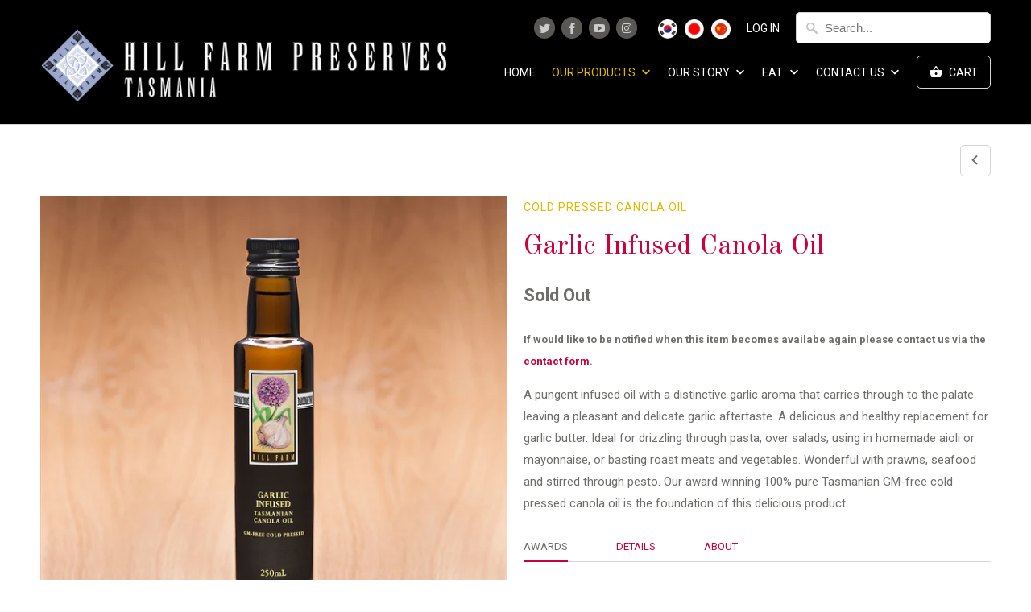

--- FILE ---
content_type: text/html; charset=utf-8
request_url: https://hillfarm.com.au/collections/cold-pressed-canola-oils/products/garlic-infused-canola-oil-cold-pressed
body_size: 25333
content:
<!DOCTYPE html>
<!--[if lt IE 7 ]><html class="ie ie6 cold-pressed-canola-oils" lang="en"> <![endif]-->
<!--[if IE 7 ]><html class="ie ie7 cold-pressed-canola-oils" lang="en"> <![endif]-->
<!--[if IE 8 ]><html class="ie ie8 cold-pressed-canola-oils" lang="en"> <![endif]-->
<!--[if IE 9 ]><html class="ie ie9 cold-pressed-canola-oils" lang="en"> <![endif]-->
<!--[if (gte IE 10)|!(IE)]><!--><html lang="en" class="cold-pressed-canola-oils"> <!--<![endif]-->
  <head>
    <meta charset="utf-8">
    <meta http-equiv="cleartype" content="on">
    <meta name="robots" content="index,follow">
    <meta name="google-site-verification" content="xz9vodCqbb59VV08jE9mpN85QyGm6Y4rq0clQSCOnQk" />
    <meta name="facebook-domain-verification" content="rnmbvqnjabswayr0yzau2zc89ml5si" />

    
    <title>Garlic Infused Canola Oil - Hill Farm Preserves</title>

    
      <meta name="description" content="A pungent infused oil with a distinctive garlic aroma that carries through to the palate leaving a pleasant and delicate garlic aftertaste. A delicious and healthy replacement for garlic butter. Ideal for drizzling through pasta, over salads, using in homemade aioli or mayonnaise, or basting roast meats and vegetables." />
    

    <!-- Custom Fonts -->
    
      <link href="//fonts.googleapis.com/css?family=.|Old+Standard+TT:light,normal,bold|Old+Standard+TT:light,normal,bold|Roboto:light,normal,bold|Roboto:light,normal,bold|Roboto:light,normal,bold|Merienda" rel="stylesheet" type="text/css" />
    

    

<meta name="author" content="Hill Farm Preserves">
<meta property="og:url" content="https://hillfarm.com.au/products/garlic-infused-canola-oil-cold-pressed">
<meta property="og:site_name" content="Hill Farm Preserves">


  <meta property="og:type" content="product">
  <meta property="og:title" content="Garlic Infused Canola Oil">
  
    <meta property="og:image" content="http://hillfarm.com.au/cdn/shop/products/garlic_infused_canola_oil_n_600x.jpg?v=1563069805">
    <meta property="og:image:secure_url" content="https://hillfarm.com.au/cdn/shop/products/garlic_infused_canola_oil_n_600x.jpg?v=1563069805">
    
  
  <meta property="og:price:amount" content="16.20">
  <meta property="og:price:currency" content="AUD">


  <meta property="og:description" content="A pungent infused oil with a distinctive garlic aroma that carries through to the palate leaving a pleasant and delicate garlic aftertaste. A delicious and healthy replacement for garlic butter. Ideal for drizzling through pasta, over salads, using in homemade aioli or mayonnaise, or basting roast meats and vegetables.">




  <meta name="twitter:site" content="@hillfarms">

<meta name="twitter:card" content="summary">

  <meta name="twitter:title" content="Garlic Infused Canola Oil">
  <meta name="twitter:description" content="A pungent infused oil with a distinctive garlic aroma that carries through to the palate leaving a pleasant and delicate garlic aftertaste. A delicious and healthy replacement for garlic butter. Ideal for drizzling through pasta, over salads, using in homemade aioli or mayonnaise, or basting roast meats and vegetables. Wonderful with prawns, seafood and stirred through pesto. Our award winning 100% pure Tasmanian GM-free cold pressed canola oil is the foundation of this delicious product. Awards Details About Volume: 250ml Shelf life: 1-2 yearsIngredients: 100% pure Tasmanian GM-free canola oil, garlic oil Nutritional Information   Per serve (15ml) Per 100g Energy 510 kJ 3400 kJ Protein 0.0g 0.0g  Fat, total 13.8g  92.0g - saturated 0.9g  6.0g  - polyunsaturated 4.4g  29.0g  - Monounsaturated 8.5g  57.0g  Cholesterol 0.0g  0.0g  Carbohydrate 0.0g  0.0g   Sodium 0.0g  0.0g  Our 100% pure GM-free cold pressed canola oil is the only">
  <meta name="twitter:image" content="https://hillfarm.com.au/cdn/shop/products/garlic_infused_canola_oil_n_240x.jpg?v=1563069805">
  <meta name="twitter:image:width" content="240">
  <meta name="twitter:image:height" content="240">


    
      <link rel="prev" href="/collections/cold-pressed-canola-oils/products/100-tasmanian-pepperberry-infused-cold-pressed-canola-oil">
    
    

    <!-- Mobile Specific Metas -->
    <meta name="HandheldFriendly" content="True">
    <meta name="MobileOptimized" content="320">
    <meta name="viewport" content="width=device-width,initial-scale=1">
    <meta name="theme-color" content="#ffffff">

    <!-- Stylesheets for Mobilia 5.1.8 -->
    <link href="//hillfarm.com.au/cdn/shop/t/4/assets/styles.scss.css?v=45307800299332752011722247204" rel="stylesheet" type="text/css" media="all" />
    <link href="//hillfarm.com.au/cdn/shop/t/4/assets/mattsChanges.scss?v=21478644934657404541605189895" rel="stylesheet" type="text/css" media="all" />

    <!-- Icons -->
    
      <link rel="shortcut icon" type="image/x-icon" href="//hillfarm.com.au/cdn/shop/files/Artboard_16HillFarmPreservesLogo_123ec075-37fd-42e2-b217-01746e85a64d_small.png?v=1613501843">
    
    <link rel="canonical" href="https://hillfarm.com.au/products/garlic-infused-canola-oil-cold-pressed" />

    

    <script src="//hillfarm.com.au/cdn/shop/t/4/assets/app.js?v=175596655867196763391632397846" type="text/javascript"></script>
    <script>window.performance && window.performance.mark && window.performance.mark('shopify.content_for_header.start');</script><meta name="google-site-verification" content="mOeTckITtwFrm7llyE4DuqB7mRoPOq-ug7OCqKhHxTU">
<meta id="shopify-digital-wallet" name="shopify-digital-wallet" content="/20934799/digital_wallets/dialog">
<meta name="shopify-checkout-api-token" content="c71b01f3695c42ee2881db6cd3b3eda2">
<link rel="alternate" type="application/json+oembed" href="https://hillfarm.com.au/products/garlic-infused-canola-oil-cold-pressed.oembed">
<script async="async" src="/checkouts/internal/preloads.js?locale=en-AU"></script>
<link rel="preconnect" href="https://shop.app" crossorigin="anonymous">
<script async="async" src="https://shop.app/checkouts/internal/preloads.js?locale=en-AU&shop_id=20934799" crossorigin="anonymous"></script>
<script id="apple-pay-shop-capabilities" type="application/json">{"shopId":20934799,"countryCode":"AU","currencyCode":"AUD","merchantCapabilities":["supports3DS"],"merchantId":"gid:\/\/shopify\/Shop\/20934799","merchantName":"Hill Farm Preserves","requiredBillingContactFields":["postalAddress","email","phone"],"requiredShippingContactFields":["postalAddress","email","phone"],"shippingType":"shipping","supportedNetworks":["visa","masterCard","amex","jcb"],"total":{"type":"pending","label":"Hill Farm Preserves","amount":"1.00"},"shopifyPaymentsEnabled":true,"supportsSubscriptions":true}</script>
<script id="shopify-features" type="application/json">{"accessToken":"c71b01f3695c42ee2881db6cd3b3eda2","betas":["rich-media-storefront-analytics"],"domain":"hillfarm.com.au","predictiveSearch":true,"shopId":20934799,"locale":"en"}</script>
<script>var Shopify = Shopify || {};
Shopify.shop = "hill-farm-preserves-tasmania.myshopify.com";
Shopify.locale = "en";
Shopify.currency = {"active":"AUD","rate":"1.0"};
Shopify.country = "AU";
Shopify.theme = {"name":"Mobilia","id":170823878,"schema_name":"Mobilia","schema_version":"5.1.8","theme_store_id":464,"role":"main"};
Shopify.theme.handle = "null";
Shopify.theme.style = {"id":null,"handle":null};
Shopify.cdnHost = "hillfarm.com.au/cdn";
Shopify.routes = Shopify.routes || {};
Shopify.routes.root = "/";</script>
<script type="module">!function(o){(o.Shopify=o.Shopify||{}).modules=!0}(window);</script>
<script>!function(o){function n(){var o=[];function n(){o.push(Array.prototype.slice.apply(arguments))}return n.q=o,n}var t=o.Shopify=o.Shopify||{};t.loadFeatures=n(),t.autoloadFeatures=n()}(window);</script>
<script>
  window.ShopifyPay = window.ShopifyPay || {};
  window.ShopifyPay.apiHost = "shop.app\/pay";
  window.ShopifyPay.redirectState = null;
</script>
<script id="shop-js-analytics" type="application/json">{"pageType":"product"}</script>
<script defer="defer" async type="module" src="//hillfarm.com.au/cdn/shopifycloud/shop-js/modules/v2/client.init-shop-cart-sync_BdyHc3Nr.en.esm.js"></script>
<script defer="defer" async type="module" src="//hillfarm.com.au/cdn/shopifycloud/shop-js/modules/v2/chunk.common_Daul8nwZ.esm.js"></script>
<script type="module">
  await import("//hillfarm.com.au/cdn/shopifycloud/shop-js/modules/v2/client.init-shop-cart-sync_BdyHc3Nr.en.esm.js");
await import("//hillfarm.com.au/cdn/shopifycloud/shop-js/modules/v2/chunk.common_Daul8nwZ.esm.js");

  window.Shopify.SignInWithShop?.initShopCartSync?.({"fedCMEnabled":true,"windoidEnabled":true});

</script>
<script>
  window.Shopify = window.Shopify || {};
  if (!window.Shopify.featureAssets) window.Shopify.featureAssets = {};
  window.Shopify.featureAssets['shop-js'] = {"shop-cart-sync":["modules/v2/client.shop-cart-sync_QYOiDySF.en.esm.js","modules/v2/chunk.common_Daul8nwZ.esm.js"],"init-fed-cm":["modules/v2/client.init-fed-cm_DchLp9rc.en.esm.js","modules/v2/chunk.common_Daul8nwZ.esm.js"],"shop-button":["modules/v2/client.shop-button_OV7bAJc5.en.esm.js","modules/v2/chunk.common_Daul8nwZ.esm.js"],"init-windoid":["modules/v2/client.init-windoid_DwxFKQ8e.en.esm.js","modules/v2/chunk.common_Daul8nwZ.esm.js"],"shop-cash-offers":["modules/v2/client.shop-cash-offers_DWtL6Bq3.en.esm.js","modules/v2/chunk.common_Daul8nwZ.esm.js","modules/v2/chunk.modal_CQq8HTM6.esm.js"],"shop-toast-manager":["modules/v2/client.shop-toast-manager_CX9r1SjA.en.esm.js","modules/v2/chunk.common_Daul8nwZ.esm.js"],"init-shop-email-lookup-coordinator":["modules/v2/client.init-shop-email-lookup-coordinator_UhKnw74l.en.esm.js","modules/v2/chunk.common_Daul8nwZ.esm.js"],"pay-button":["modules/v2/client.pay-button_DzxNnLDY.en.esm.js","modules/v2/chunk.common_Daul8nwZ.esm.js"],"avatar":["modules/v2/client.avatar_BTnouDA3.en.esm.js"],"init-shop-cart-sync":["modules/v2/client.init-shop-cart-sync_BdyHc3Nr.en.esm.js","modules/v2/chunk.common_Daul8nwZ.esm.js"],"shop-login-button":["modules/v2/client.shop-login-button_D8B466_1.en.esm.js","modules/v2/chunk.common_Daul8nwZ.esm.js","modules/v2/chunk.modal_CQq8HTM6.esm.js"],"init-customer-accounts-sign-up":["modules/v2/client.init-customer-accounts-sign-up_C8fpPm4i.en.esm.js","modules/v2/client.shop-login-button_D8B466_1.en.esm.js","modules/v2/chunk.common_Daul8nwZ.esm.js","modules/v2/chunk.modal_CQq8HTM6.esm.js"],"init-shop-for-new-customer-accounts":["modules/v2/client.init-shop-for-new-customer-accounts_CVTO0Ztu.en.esm.js","modules/v2/client.shop-login-button_D8B466_1.en.esm.js","modules/v2/chunk.common_Daul8nwZ.esm.js","modules/v2/chunk.modal_CQq8HTM6.esm.js"],"init-customer-accounts":["modules/v2/client.init-customer-accounts_dRgKMfrE.en.esm.js","modules/v2/client.shop-login-button_D8B466_1.en.esm.js","modules/v2/chunk.common_Daul8nwZ.esm.js","modules/v2/chunk.modal_CQq8HTM6.esm.js"],"shop-follow-button":["modules/v2/client.shop-follow-button_CkZpjEct.en.esm.js","modules/v2/chunk.common_Daul8nwZ.esm.js","modules/v2/chunk.modal_CQq8HTM6.esm.js"],"lead-capture":["modules/v2/client.lead-capture_BntHBhfp.en.esm.js","modules/v2/chunk.common_Daul8nwZ.esm.js","modules/v2/chunk.modal_CQq8HTM6.esm.js"],"checkout-modal":["modules/v2/client.checkout-modal_CfxcYbTm.en.esm.js","modules/v2/chunk.common_Daul8nwZ.esm.js","modules/v2/chunk.modal_CQq8HTM6.esm.js"],"shop-login":["modules/v2/client.shop-login_Da4GZ2H6.en.esm.js","modules/v2/chunk.common_Daul8nwZ.esm.js","modules/v2/chunk.modal_CQq8HTM6.esm.js"],"payment-terms":["modules/v2/client.payment-terms_MV4M3zvL.en.esm.js","modules/v2/chunk.common_Daul8nwZ.esm.js","modules/v2/chunk.modal_CQq8HTM6.esm.js"]};
</script>
<script id="__st">var __st={"a":20934799,"offset":39600,"reqid":"21ffee61-5a06-420c-8ffd-7ffe6b528d78-1769025352","pageurl":"hillfarm.com.au\/collections\/cold-pressed-canola-oils\/products\/garlic-infused-canola-oil-cold-pressed","u":"9f301338c016","p":"product","rtyp":"product","rid":3935023857750};</script>
<script>window.ShopifyPaypalV4VisibilityTracking = true;</script>
<script id="captcha-bootstrap">!function(){'use strict';const t='contact',e='account',n='new_comment',o=[[t,t],['blogs',n],['comments',n],[t,'customer']],c=[[e,'customer_login'],[e,'guest_login'],[e,'recover_customer_password'],[e,'create_customer']],r=t=>t.map((([t,e])=>`form[action*='/${t}']:not([data-nocaptcha='true']) input[name='form_type'][value='${e}']`)).join(','),a=t=>()=>t?[...document.querySelectorAll(t)].map((t=>t.form)):[];function s(){const t=[...o],e=r(t);return a(e)}const i='password',u='form_key',d=['recaptcha-v3-token','g-recaptcha-response','h-captcha-response',i],f=()=>{try{return window.sessionStorage}catch{return}},m='__shopify_v',_=t=>t.elements[u];function p(t,e,n=!1){try{const o=window.sessionStorage,c=JSON.parse(o.getItem(e)),{data:r}=function(t){const{data:e,action:n}=t;return t[m]||n?{data:e,action:n}:{data:t,action:n}}(c);for(const[e,n]of Object.entries(r))t.elements[e]&&(t.elements[e].value=n);n&&o.removeItem(e)}catch(o){console.error('form repopulation failed',{error:o})}}const l='form_type',E='cptcha';function T(t){t.dataset[E]=!0}const w=window,h=w.document,L='Shopify',v='ce_forms',y='captcha';let A=!1;((t,e)=>{const n=(g='f06e6c50-85a8-45c8-87d0-21a2b65856fe',I='https://cdn.shopify.com/shopifycloud/storefront-forms-hcaptcha/ce_storefront_forms_captcha_hcaptcha.v1.5.2.iife.js',D={infoText:'Protected by hCaptcha',privacyText:'Privacy',termsText:'Terms'},(t,e,n)=>{const o=w[L][v],c=o.bindForm;if(c)return c(t,g,e,D).then(n);var r;o.q.push([[t,g,e,D],n]),r=I,A||(h.body.append(Object.assign(h.createElement('script'),{id:'captcha-provider',async:!0,src:r})),A=!0)});var g,I,D;w[L]=w[L]||{},w[L][v]=w[L][v]||{},w[L][v].q=[],w[L][y]=w[L][y]||{},w[L][y].protect=function(t,e){n(t,void 0,e),T(t)},Object.freeze(w[L][y]),function(t,e,n,w,h,L){const[v,y,A,g]=function(t,e,n){const i=e?o:[],u=t?c:[],d=[...i,...u],f=r(d),m=r(i),_=r(d.filter((([t,e])=>n.includes(e))));return[a(f),a(m),a(_),s()]}(w,h,L),I=t=>{const e=t.target;return e instanceof HTMLFormElement?e:e&&e.form},D=t=>v().includes(t);t.addEventListener('submit',(t=>{const e=I(t);if(!e)return;const n=D(e)&&!e.dataset.hcaptchaBound&&!e.dataset.recaptchaBound,o=_(e),c=g().includes(e)&&(!o||!o.value);(n||c)&&t.preventDefault(),c&&!n&&(function(t){try{if(!f())return;!function(t){const e=f();if(!e)return;const n=_(t);if(!n)return;const o=n.value;o&&e.removeItem(o)}(t);const e=Array.from(Array(32),(()=>Math.random().toString(36)[2])).join('');!function(t,e){_(t)||t.append(Object.assign(document.createElement('input'),{type:'hidden',name:u})),t.elements[u].value=e}(t,e),function(t,e){const n=f();if(!n)return;const o=[...t.querySelectorAll(`input[type='${i}']`)].map((({name:t})=>t)),c=[...d,...o],r={};for(const[a,s]of new FormData(t).entries())c.includes(a)||(r[a]=s);n.setItem(e,JSON.stringify({[m]:1,action:t.action,data:r}))}(t,e)}catch(e){console.error('failed to persist form',e)}}(e),e.submit())}));const S=(t,e)=>{t&&!t.dataset[E]&&(n(t,e.some((e=>e===t))),T(t))};for(const o of['focusin','change'])t.addEventListener(o,(t=>{const e=I(t);D(e)&&S(e,y())}));const B=e.get('form_key'),M=e.get(l),P=B&&M;t.addEventListener('DOMContentLoaded',(()=>{const t=y();if(P)for(const e of t)e.elements[l].value===M&&p(e,B);[...new Set([...A(),...v().filter((t=>'true'===t.dataset.shopifyCaptcha))])].forEach((e=>S(e,t)))}))}(h,new URLSearchParams(w.location.search),n,t,e,['guest_login'])})(!0,!0)}();</script>
<script integrity="sha256-4kQ18oKyAcykRKYeNunJcIwy7WH5gtpwJnB7kiuLZ1E=" data-source-attribution="shopify.loadfeatures" defer="defer" src="//hillfarm.com.au/cdn/shopifycloud/storefront/assets/storefront/load_feature-a0a9edcb.js" crossorigin="anonymous"></script>
<script crossorigin="anonymous" defer="defer" src="//hillfarm.com.au/cdn/shopifycloud/storefront/assets/shopify_pay/storefront-65b4c6d7.js?v=20250812"></script>
<script data-source-attribution="shopify.dynamic_checkout.dynamic.init">var Shopify=Shopify||{};Shopify.PaymentButton=Shopify.PaymentButton||{isStorefrontPortableWallets:!0,init:function(){window.Shopify.PaymentButton.init=function(){};var t=document.createElement("script");t.src="https://hillfarm.com.au/cdn/shopifycloud/portable-wallets/latest/portable-wallets.en.js",t.type="module",document.head.appendChild(t)}};
</script>
<script data-source-attribution="shopify.dynamic_checkout.buyer_consent">
  function portableWalletsHideBuyerConsent(e){var t=document.getElementById("shopify-buyer-consent"),n=document.getElementById("shopify-subscription-policy-button");t&&n&&(t.classList.add("hidden"),t.setAttribute("aria-hidden","true"),n.removeEventListener("click",e))}function portableWalletsShowBuyerConsent(e){var t=document.getElementById("shopify-buyer-consent"),n=document.getElementById("shopify-subscription-policy-button");t&&n&&(t.classList.remove("hidden"),t.removeAttribute("aria-hidden"),n.addEventListener("click",e))}window.Shopify?.PaymentButton&&(window.Shopify.PaymentButton.hideBuyerConsent=portableWalletsHideBuyerConsent,window.Shopify.PaymentButton.showBuyerConsent=portableWalletsShowBuyerConsent);
</script>
<script data-source-attribution="shopify.dynamic_checkout.cart.bootstrap">document.addEventListener("DOMContentLoaded",(function(){function t(){return document.querySelector("shopify-accelerated-checkout-cart, shopify-accelerated-checkout")}if(t())Shopify.PaymentButton.init();else{new MutationObserver((function(e,n){t()&&(Shopify.PaymentButton.init(),n.disconnect())})).observe(document.body,{childList:!0,subtree:!0})}}));
</script>
<link id="shopify-accelerated-checkout-styles" rel="stylesheet" media="screen" href="https://hillfarm.com.au/cdn/shopifycloud/portable-wallets/latest/accelerated-checkout-backwards-compat.css" crossorigin="anonymous">
<style id="shopify-accelerated-checkout-cart">
        #shopify-buyer-consent {
  margin-top: 1em;
  display: inline-block;
  width: 100%;
}

#shopify-buyer-consent.hidden {
  display: none;
}

#shopify-subscription-policy-button {
  background: none;
  border: none;
  padding: 0;
  text-decoration: underline;
  font-size: inherit;
  cursor: pointer;
}

#shopify-subscription-policy-button::before {
  box-shadow: none;
}

      </style>

<script>window.performance && window.performance.mark && window.performance.mark('shopify.content_for_header.end');</script>
    <!-- "snippets/judgeme_core.liquid" was not rendered, the associated app was uninstalled -->
<link href="https://monorail-edge.shopifysvc.com" rel="dns-prefetch">
<script>(function(){if ("sendBeacon" in navigator && "performance" in window) {try {var session_token_from_headers = performance.getEntriesByType('navigation')[0].serverTiming.find(x => x.name == '_s').description;} catch {var session_token_from_headers = undefined;}var session_cookie_matches = document.cookie.match(/_shopify_s=([^;]*)/);var session_token_from_cookie = session_cookie_matches && session_cookie_matches.length === 2 ? session_cookie_matches[1] : "";var session_token = session_token_from_headers || session_token_from_cookie || "";function handle_abandonment_event(e) {var entries = performance.getEntries().filter(function(entry) {return /monorail-edge.shopifysvc.com/.test(entry.name);});if (!window.abandonment_tracked && entries.length === 0) {window.abandonment_tracked = true;var currentMs = Date.now();var navigation_start = performance.timing.navigationStart;var payload = {shop_id: 20934799,url: window.location.href,navigation_start,duration: currentMs - navigation_start,session_token,page_type: "product"};window.navigator.sendBeacon("https://monorail-edge.shopifysvc.com/v1/produce", JSON.stringify({schema_id: "online_store_buyer_site_abandonment/1.1",payload: payload,metadata: {event_created_at_ms: currentMs,event_sent_at_ms: currentMs}}));}}window.addEventListener('pagehide', handle_abandonment_event);}}());</script>
<script id="web-pixels-manager-setup">(function e(e,d,r,n,o){if(void 0===o&&(o={}),!Boolean(null===(a=null===(i=window.Shopify)||void 0===i?void 0:i.analytics)||void 0===a?void 0:a.replayQueue)){var i,a;window.Shopify=window.Shopify||{};var t=window.Shopify;t.analytics=t.analytics||{};var s=t.analytics;s.replayQueue=[],s.publish=function(e,d,r){return s.replayQueue.push([e,d,r]),!0};try{self.performance.mark("wpm:start")}catch(e){}var l=function(){var e={modern:/Edge?\/(1{2}[4-9]|1[2-9]\d|[2-9]\d{2}|\d{4,})\.\d+(\.\d+|)|Firefox\/(1{2}[4-9]|1[2-9]\d|[2-9]\d{2}|\d{4,})\.\d+(\.\d+|)|Chrom(ium|e)\/(9{2}|\d{3,})\.\d+(\.\d+|)|(Maci|X1{2}).+ Version\/(15\.\d+|(1[6-9]|[2-9]\d|\d{3,})\.\d+)([,.]\d+|)( \(\w+\)|)( Mobile\/\w+|) Safari\/|Chrome.+OPR\/(9{2}|\d{3,})\.\d+\.\d+|(CPU[ +]OS|iPhone[ +]OS|CPU[ +]iPhone|CPU IPhone OS|CPU iPad OS)[ +]+(15[._]\d+|(1[6-9]|[2-9]\d|\d{3,})[._]\d+)([._]\d+|)|Android:?[ /-](13[3-9]|1[4-9]\d|[2-9]\d{2}|\d{4,})(\.\d+|)(\.\d+|)|Android.+Firefox\/(13[5-9]|1[4-9]\d|[2-9]\d{2}|\d{4,})\.\d+(\.\d+|)|Android.+Chrom(ium|e)\/(13[3-9]|1[4-9]\d|[2-9]\d{2}|\d{4,})\.\d+(\.\d+|)|SamsungBrowser\/([2-9]\d|\d{3,})\.\d+/,legacy:/Edge?\/(1[6-9]|[2-9]\d|\d{3,})\.\d+(\.\d+|)|Firefox\/(5[4-9]|[6-9]\d|\d{3,})\.\d+(\.\d+|)|Chrom(ium|e)\/(5[1-9]|[6-9]\d|\d{3,})\.\d+(\.\d+|)([\d.]+$|.*Safari\/(?![\d.]+ Edge\/[\d.]+$))|(Maci|X1{2}).+ Version\/(10\.\d+|(1[1-9]|[2-9]\d|\d{3,})\.\d+)([,.]\d+|)( \(\w+\)|)( Mobile\/\w+|) Safari\/|Chrome.+OPR\/(3[89]|[4-9]\d|\d{3,})\.\d+\.\d+|(CPU[ +]OS|iPhone[ +]OS|CPU[ +]iPhone|CPU IPhone OS|CPU iPad OS)[ +]+(10[._]\d+|(1[1-9]|[2-9]\d|\d{3,})[._]\d+)([._]\d+|)|Android:?[ /-](13[3-9]|1[4-9]\d|[2-9]\d{2}|\d{4,})(\.\d+|)(\.\d+|)|Mobile Safari.+OPR\/([89]\d|\d{3,})\.\d+\.\d+|Android.+Firefox\/(13[5-9]|1[4-9]\d|[2-9]\d{2}|\d{4,})\.\d+(\.\d+|)|Android.+Chrom(ium|e)\/(13[3-9]|1[4-9]\d|[2-9]\d{2}|\d{4,})\.\d+(\.\d+|)|Android.+(UC? ?Browser|UCWEB|U3)[ /]?(15\.([5-9]|\d{2,})|(1[6-9]|[2-9]\d|\d{3,})\.\d+)\.\d+|SamsungBrowser\/(5\.\d+|([6-9]|\d{2,})\.\d+)|Android.+MQ{2}Browser\/(14(\.(9|\d{2,})|)|(1[5-9]|[2-9]\d|\d{3,})(\.\d+|))(\.\d+|)|K[Aa][Ii]OS\/(3\.\d+|([4-9]|\d{2,})\.\d+)(\.\d+|)/},d=e.modern,r=e.legacy,n=navigator.userAgent;return n.match(d)?"modern":n.match(r)?"legacy":"unknown"}(),u="modern"===l?"modern":"legacy",c=(null!=n?n:{modern:"",legacy:""})[u],f=function(e){return[e.baseUrl,"/wpm","/b",e.hashVersion,"modern"===e.buildTarget?"m":"l",".js"].join("")}({baseUrl:d,hashVersion:r,buildTarget:u}),m=function(e){var d=e.version,r=e.bundleTarget,n=e.surface,o=e.pageUrl,i=e.monorailEndpoint;return{emit:function(e){var a=e.status,t=e.errorMsg,s=(new Date).getTime(),l=JSON.stringify({metadata:{event_sent_at_ms:s},events:[{schema_id:"web_pixels_manager_load/3.1",payload:{version:d,bundle_target:r,page_url:o,status:a,surface:n,error_msg:t},metadata:{event_created_at_ms:s}}]});if(!i)return console&&console.warn&&console.warn("[Web Pixels Manager] No Monorail endpoint provided, skipping logging."),!1;try{return self.navigator.sendBeacon.bind(self.navigator)(i,l)}catch(e){}var u=new XMLHttpRequest;try{return u.open("POST",i,!0),u.setRequestHeader("Content-Type","text/plain"),u.send(l),!0}catch(e){return console&&console.warn&&console.warn("[Web Pixels Manager] Got an unhandled error while logging to Monorail."),!1}}}}({version:r,bundleTarget:l,surface:e.surface,pageUrl:self.location.href,monorailEndpoint:e.monorailEndpoint});try{o.browserTarget=l,function(e){var d=e.src,r=e.async,n=void 0===r||r,o=e.onload,i=e.onerror,a=e.sri,t=e.scriptDataAttributes,s=void 0===t?{}:t,l=document.createElement("script"),u=document.querySelector("head"),c=document.querySelector("body");if(l.async=n,l.src=d,a&&(l.integrity=a,l.crossOrigin="anonymous"),s)for(var f in s)if(Object.prototype.hasOwnProperty.call(s,f))try{l.dataset[f]=s[f]}catch(e){}if(o&&l.addEventListener("load",o),i&&l.addEventListener("error",i),u)u.appendChild(l);else{if(!c)throw new Error("Did not find a head or body element to append the script");c.appendChild(l)}}({src:f,async:!0,onload:function(){if(!function(){var e,d;return Boolean(null===(d=null===(e=window.Shopify)||void 0===e?void 0:e.analytics)||void 0===d?void 0:d.initialized)}()){var d=window.webPixelsManager.init(e)||void 0;if(d){var r=window.Shopify.analytics;r.replayQueue.forEach((function(e){var r=e[0],n=e[1],o=e[2];d.publishCustomEvent(r,n,o)})),r.replayQueue=[],r.publish=d.publishCustomEvent,r.visitor=d.visitor,r.initialized=!0}}},onerror:function(){return m.emit({status:"failed",errorMsg:"".concat(f," has failed to load")})},sri:function(e){var d=/^sha384-[A-Za-z0-9+/=]+$/;return"string"==typeof e&&d.test(e)}(c)?c:"",scriptDataAttributes:o}),m.emit({status:"loading"})}catch(e){m.emit({status:"failed",errorMsg:(null==e?void 0:e.message)||"Unknown error"})}}})({shopId: 20934799,storefrontBaseUrl: "https://hillfarm.com.au",extensionsBaseUrl: "https://extensions.shopifycdn.com/cdn/shopifycloud/web-pixels-manager",monorailEndpoint: "https://monorail-edge.shopifysvc.com/unstable/produce_batch",surface: "storefront-renderer",enabledBetaFlags: ["2dca8a86"],webPixelsConfigList: [{"id":"519110830","configuration":"{\"config\":\"{\\\"pixel_id\\\":\\\"G-5HSRH2M1KX\\\",\\\"target_country\\\":\\\"AU\\\",\\\"gtag_events\\\":[{\\\"type\\\":\\\"begin_checkout\\\",\\\"action_label\\\":\\\"G-5HSRH2M1KX\\\"},{\\\"type\\\":\\\"search\\\",\\\"action_label\\\":\\\"G-5HSRH2M1KX\\\"},{\\\"type\\\":\\\"view_item\\\",\\\"action_label\\\":[\\\"G-5HSRH2M1KX\\\",\\\"MC-71H63VTCJY\\\"]},{\\\"type\\\":\\\"purchase\\\",\\\"action_label\\\":[\\\"G-5HSRH2M1KX\\\",\\\"MC-71H63VTCJY\\\"]},{\\\"type\\\":\\\"page_view\\\",\\\"action_label\\\":[\\\"G-5HSRH2M1KX\\\",\\\"MC-71H63VTCJY\\\"]},{\\\"type\\\":\\\"add_payment_info\\\",\\\"action_label\\\":\\\"G-5HSRH2M1KX\\\"},{\\\"type\\\":\\\"add_to_cart\\\",\\\"action_label\\\":\\\"G-5HSRH2M1KX\\\"}],\\\"enable_monitoring_mode\\\":false}\"}","eventPayloadVersion":"v1","runtimeContext":"OPEN","scriptVersion":"b2a88bafab3e21179ed38636efcd8a93","type":"APP","apiClientId":1780363,"privacyPurposes":[],"dataSharingAdjustments":{"protectedCustomerApprovalScopes":["read_customer_address","read_customer_email","read_customer_name","read_customer_personal_data","read_customer_phone"]}},{"id":"224854190","configuration":"{\"pixel_id\":\"219531979854790\",\"pixel_type\":\"facebook_pixel\",\"metaapp_system_user_token\":\"-\"}","eventPayloadVersion":"v1","runtimeContext":"OPEN","scriptVersion":"ca16bc87fe92b6042fbaa3acc2fbdaa6","type":"APP","apiClientId":2329312,"privacyPurposes":["ANALYTICS","MARKETING","SALE_OF_DATA"],"dataSharingAdjustments":{"protectedCustomerApprovalScopes":["read_customer_address","read_customer_email","read_customer_name","read_customer_personal_data","read_customer_phone"]}},{"id":"shopify-app-pixel","configuration":"{}","eventPayloadVersion":"v1","runtimeContext":"STRICT","scriptVersion":"0450","apiClientId":"shopify-pixel","type":"APP","privacyPurposes":["ANALYTICS","MARKETING"]},{"id":"shopify-custom-pixel","eventPayloadVersion":"v1","runtimeContext":"LAX","scriptVersion":"0450","apiClientId":"shopify-pixel","type":"CUSTOM","privacyPurposes":["ANALYTICS","MARKETING"]}],isMerchantRequest: false,initData: {"shop":{"name":"Hill Farm Preserves","paymentSettings":{"currencyCode":"AUD"},"myshopifyDomain":"hill-farm-preserves-tasmania.myshopify.com","countryCode":"AU","storefrontUrl":"https:\/\/hillfarm.com.au"},"customer":null,"cart":null,"checkout":null,"productVariants":[{"price":{"amount":16.2,"currencyCode":"AUD"},"product":{"title":"Garlic Infused Canola Oil","vendor":"Hill Farm Preserves","id":"3935023857750","untranslatedTitle":"Garlic Infused Canola Oil","url":"\/products\/garlic-infused-canola-oil-cold-pressed","type":"Cold Pressed Canola Oil"},"id":"29425467392086","image":{"src":"\/\/hillfarm.com.au\/cdn\/shop\/products\/garlic_infused_canola_oil_n.jpg?v=1563069805"},"sku":"0","title":"250ml","untranslatedTitle":"250ml"}],"purchasingCompany":null},},"https://hillfarm.com.au/cdn","fcfee988w5aeb613cpc8e4bc33m6693e112",{"modern":"","legacy":""},{"shopId":"20934799","storefrontBaseUrl":"https:\/\/hillfarm.com.au","extensionBaseUrl":"https:\/\/extensions.shopifycdn.com\/cdn\/shopifycloud\/web-pixels-manager","surface":"storefront-renderer","enabledBetaFlags":"[\"2dca8a86\"]","isMerchantRequest":"false","hashVersion":"fcfee988w5aeb613cpc8e4bc33m6693e112","publish":"custom","events":"[[\"page_viewed\",{}],[\"product_viewed\",{\"productVariant\":{\"price\":{\"amount\":16.2,\"currencyCode\":\"AUD\"},\"product\":{\"title\":\"Garlic Infused Canola Oil\",\"vendor\":\"Hill Farm Preserves\",\"id\":\"3935023857750\",\"untranslatedTitle\":\"Garlic Infused Canola Oil\",\"url\":\"\/products\/garlic-infused-canola-oil-cold-pressed\",\"type\":\"Cold Pressed Canola Oil\"},\"id\":\"29425467392086\",\"image\":{\"src\":\"\/\/hillfarm.com.au\/cdn\/shop\/products\/garlic_infused_canola_oil_n.jpg?v=1563069805\"},\"sku\":\"0\",\"title\":\"250ml\",\"untranslatedTitle\":\"250ml\"}}]]"});</script><script>
  window.ShopifyAnalytics = window.ShopifyAnalytics || {};
  window.ShopifyAnalytics.meta = window.ShopifyAnalytics.meta || {};
  window.ShopifyAnalytics.meta.currency = 'AUD';
  var meta = {"product":{"id":3935023857750,"gid":"gid:\/\/shopify\/Product\/3935023857750","vendor":"Hill Farm Preserves","type":"Cold Pressed Canola Oil","handle":"garlic-infused-canola-oil-cold-pressed","variants":[{"id":29425467392086,"price":1620,"name":"Garlic Infused Canola Oil - 250ml","public_title":"250ml","sku":"0"}],"remote":false},"page":{"pageType":"product","resourceType":"product","resourceId":3935023857750,"requestId":"21ffee61-5a06-420c-8ffd-7ffe6b528d78-1769025352"}};
  for (var attr in meta) {
    window.ShopifyAnalytics.meta[attr] = meta[attr];
  }
</script>
<script class="analytics">
  (function () {
    var customDocumentWrite = function(content) {
      var jquery = null;

      if (window.jQuery) {
        jquery = window.jQuery;
      } else if (window.Checkout && window.Checkout.$) {
        jquery = window.Checkout.$;
      }

      if (jquery) {
        jquery('body').append(content);
      }
    };

    var hasLoggedConversion = function(token) {
      if (token) {
        return document.cookie.indexOf('loggedConversion=' + token) !== -1;
      }
      return false;
    }

    var setCookieIfConversion = function(token) {
      if (token) {
        var twoMonthsFromNow = new Date(Date.now());
        twoMonthsFromNow.setMonth(twoMonthsFromNow.getMonth() + 2);

        document.cookie = 'loggedConversion=' + token + '; expires=' + twoMonthsFromNow;
      }
    }

    var trekkie = window.ShopifyAnalytics.lib = window.trekkie = window.trekkie || [];
    if (trekkie.integrations) {
      return;
    }
    trekkie.methods = [
      'identify',
      'page',
      'ready',
      'track',
      'trackForm',
      'trackLink'
    ];
    trekkie.factory = function(method) {
      return function() {
        var args = Array.prototype.slice.call(arguments);
        args.unshift(method);
        trekkie.push(args);
        return trekkie;
      };
    };
    for (var i = 0; i < trekkie.methods.length; i++) {
      var key = trekkie.methods[i];
      trekkie[key] = trekkie.factory(key);
    }
    trekkie.load = function(config) {
      trekkie.config = config || {};
      trekkie.config.initialDocumentCookie = document.cookie;
      var first = document.getElementsByTagName('script')[0];
      var script = document.createElement('script');
      script.type = 'text/javascript';
      script.onerror = function(e) {
        var scriptFallback = document.createElement('script');
        scriptFallback.type = 'text/javascript';
        scriptFallback.onerror = function(error) {
                var Monorail = {
      produce: function produce(monorailDomain, schemaId, payload) {
        var currentMs = new Date().getTime();
        var event = {
          schema_id: schemaId,
          payload: payload,
          metadata: {
            event_created_at_ms: currentMs,
            event_sent_at_ms: currentMs
          }
        };
        return Monorail.sendRequest("https://" + monorailDomain + "/v1/produce", JSON.stringify(event));
      },
      sendRequest: function sendRequest(endpointUrl, payload) {
        // Try the sendBeacon API
        if (window && window.navigator && typeof window.navigator.sendBeacon === 'function' && typeof window.Blob === 'function' && !Monorail.isIos12()) {
          var blobData = new window.Blob([payload], {
            type: 'text/plain'
          });

          if (window.navigator.sendBeacon(endpointUrl, blobData)) {
            return true;
          } // sendBeacon was not successful

        } // XHR beacon

        var xhr = new XMLHttpRequest();

        try {
          xhr.open('POST', endpointUrl);
          xhr.setRequestHeader('Content-Type', 'text/plain');
          xhr.send(payload);
        } catch (e) {
          console.log(e);
        }

        return false;
      },
      isIos12: function isIos12() {
        return window.navigator.userAgent.lastIndexOf('iPhone; CPU iPhone OS 12_') !== -1 || window.navigator.userAgent.lastIndexOf('iPad; CPU OS 12_') !== -1;
      }
    };
    Monorail.produce('monorail-edge.shopifysvc.com',
      'trekkie_storefront_load_errors/1.1',
      {shop_id: 20934799,
      theme_id: 170823878,
      app_name: "storefront",
      context_url: window.location.href,
      source_url: "//hillfarm.com.au/cdn/s/trekkie.storefront.cd680fe47e6c39ca5d5df5f0a32d569bc48c0f27.min.js"});

        };
        scriptFallback.async = true;
        scriptFallback.src = '//hillfarm.com.au/cdn/s/trekkie.storefront.cd680fe47e6c39ca5d5df5f0a32d569bc48c0f27.min.js';
        first.parentNode.insertBefore(scriptFallback, first);
      };
      script.async = true;
      script.src = '//hillfarm.com.au/cdn/s/trekkie.storefront.cd680fe47e6c39ca5d5df5f0a32d569bc48c0f27.min.js';
      first.parentNode.insertBefore(script, first);
    };
    trekkie.load(
      {"Trekkie":{"appName":"storefront","development":false,"defaultAttributes":{"shopId":20934799,"isMerchantRequest":null,"themeId":170823878,"themeCityHash":"1537938375728239637","contentLanguage":"en","currency":"AUD","eventMetadataId":"4074c043-c9a9-4a76-956f-57064a62d44a"},"isServerSideCookieWritingEnabled":true,"monorailRegion":"shop_domain","enabledBetaFlags":["65f19447"]},"Session Attribution":{},"S2S":{"facebookCapiEnabled":true,"source":"trekkie-storefront-renderer","apiClientId":580111}}
    );

    var loaded = false;
    trekkie.ready(function() {
      if (loaded) return;
      loaded = true;

      window.ShopifyAnalytics.lib = window.trekkie;

      var originalDocumentWrite = document.write;
      document.write = customDocumentWrite;
      try { window.ShopifyAnalytics.merchantGoogleAnalytics.call(this); } catch(error) {};
      document.write = originalDocumentWrite;

      window.ShopifyAnalytics.lib.page(null,{"pageType":"product","resourceType":"product","resourceId":3935023857750,"requestId":"21ffee61-5a06-420c-8ffd-7ffe6b528d78-1769025352","shopifyEmitted":true});

      var match = window.location.pathname.match(/checkouts\/(.+)\/(thank_you|post_purchase)/)
      var token = match? match[1]: undefined;
      if (!hasLoggedConversion(token)) {
        setCookieIfConversion(token);
        window.ShopifyAnalytics.lib.track("Viewed Product",{"currency":"AUD","variantId":29425467392086,"productId":3935023857750,"productGid":"gid:\/\/shopify\/Product\/3935023857750","name":"Garlic Infused Canola Oil - 250ml","price":"16.20","sku":"0","brand":"Hill Farm Preserves","variant":"250ml","category":"Cold Pressed Canola Oil","nonInteraction":true,"remote":false},undefined,undefined,{"shopifyEmitted":true});
      window.ShopifyAnalytics.lib.track("monorail:\/\/trekkie_storefront_viewed_product\/1.1",{"currency":"AUD","variantId":29425467392086,"productId":3935023857750,"productGid":"gid:\/\/shopify\/Product\/3935023857750","name":"Garlic Infused Canola Oil - 250ml","price":"16.20","sku":"0","brand":"Hill Farm Preserves","variant":"250ml","category":"Cold Pressed Canola Oil","nonInteraction":true,"remote":false,"referer":"https:\/\/hillfarm.com.au\/collections\/cold-pressed-canola-oils\/products\/garlic-infused-canola-oil-cold-pressed"});
      }
    });


        var eventsListenerScript = document.createElement('script');
        eventsListenerScript.async = true;
        eventsListenerScript.src = "//hillfarm.com.au/cdn/shopifycloud/storefront/assets/shop_events_listener-3da45d37.js";
        document.getElementsByTagName('head')[0].appendChild(eventsListenerScript);

})();</script>
<script
  defer
  src="https://hillfarm.com.au/cdn/shopifycloud/perf-kit/shopify-perf-kit-3.0.4.min.js"
  data-application="storefront-renderer"
  data-shop-id="20934799"
  data-render-region="gcp-us-central1"
  data-page-type="product"
  data-theme-instance-id="170823878"
  data-theme-name="Mobilia"
  data-theme-version="5.1.8"
  data-monorail-region="shop_domain"
  data-resource-timing-sampling-rate="10"
  data-shs="true"
  data-shs-beacon="true"
  data-shs-export-with-fetch="true"
  data-shs-logs-sample-rate="1"
  data-shs-beacon-endpoint="https://hillfarm.com.au/api/collect"
></script>
</head>
  <body class=" product cold-pressed-canola-oils">

            
              


  
  <script type="text/javascript">if(typeof isGwHelperLoaded==='undefined'){(function(){var HE_DOMAIN=localStorage.getItem('ssw_debug_domain');if(!HE_DOMAIN){HE_DOMAIN='https://app.growave.io'}var GW_IS_DEV=localStorage.getItem('ssw_debug');if(!GW_IS_DEV){GW_IS_DEV=0}if(!window.Ssw){Ssw={}}function isReadyStatus(){return typeof ssw==="function"&&window.gwPolyfillsLoaded}function sswRun(application){if(isReadyStatus()){setTimeout(function(){application(ssw)},0)}else{var _loadSswLib=setInterval(function(){if(isReadyStatus()){clearInterval(_loadSswLib);application(ssw)}},30)}}var sswApp={default:0,cart_item_count:0,accounts_enabled:1,pageUrls:{wishlist:'/pages/wishlist',profile:'/pages/profile',profileEdit:'/pages/profile-edit',reward:'/pages/reward',referral:'/pages/referral',reviews:'/pages/reviews',reviewShare:'/pages/share-review',instagram:'/pages/shop-instagram',editNotification:'/pages/edit-notifications'},modules:{comment:null,community:null,fave:null,instagram:null,questions:null,review:null,sharing:null,reward:null}};var sswLangs={data:{},add:function(key,value){this.data[key]=value},t:function(key,params){var value=key;if(typeof this.data[key]!=='undefined'){value=this.data[key]}value=(value&&value.indexOf("translation missing:")<0)?value:key;if(params){value=value.replace(/\{\{\s?(\w+)\s?\}\}/g,function(match,variable){return(typeof params[variable]!='undefined')?params[variable]:match})}return value},p:function(key_singular,key_plural,count,params){if(count==1){return this.t(key_singular,params)}else{return this.t(key_plural,params)}}};sswApp.product={"id":3935023857750,"title":"Garlic Infused Canola Oil","handle":"garlic-infused-canola-oil-cold-pressed","description":"\u003cp\u003eA pungent infused oil with a distinctive garlic aroma that carries through to the palate leaving a pleasant and delicate garlic aftertaste. A delicious and healthy replacement for garlic butter. Ideal for drizzling through pasta, over salads, using in homemade aioli or mayonnaise, or basting roast meats and vegetables. Wonderful with prawns, seafood and stirred through pesto. Our award winning 100% pure Tasmanian GM-free cold pressed canola oil is the foundation of this delicious product.\u003c\/p\u003e\n\u003c!--Start tab labels--\u003e\n\u003cul class=\"tabs\"\u003e\n\u003cli\u003e\u003ca class=\"active\" href=\"#tab1\"\u003eAwards\u003c\/a\u003e\u003c\/li\u003e\n\u003cli\u003e\u003ca href=\"#tab2\"\u003eDetails\u003c\/a\u003e\u003c\/li\u003e\n\u003cli\u003e\u003ca href=\"#tab3\"\u003eAbout\u003c\/a\u003e\u003c\/li\u003e\n\u003c\/ul\u003e\n\u003c!--Start tab content--\u003e\n\u003cul class=\"tabs-content\"\u003e\n\u003cli id=\"tab1\" class=\"active\"\u003e\n\u003cp\u003e\u003cstrong\u003eVolume:\u003c\/strong\u003e 250ml\u003cbr\u003e\u003c\/p\u003e\n\u003c\/li\u003e\n\u003cli id=\"tab2\"\u003e\n\u003cstrong\u003eShelf life:\u003c\/strong\u003e 1-2 years\u003cbr\u003e\u003cstrong\u003eIngredients:\u003c\/strong\u003e 100% pure Tasmanian GM-free canola oil, garlic oil\u003cbr\u003e\u003cbr\u003e\n\u003ctable width=\"100%\"\u003e\n\u003ctbody\u003e\n\u003ctr\u003e\n\u003cth colspan=\"3\"\u003e\u003cstrong\u003eNutritional Information\u003c\/strong\u003e\u003c\/th\u003e\n\u003c\/tr\u003e\n\u003ctr\u003e\n\u003ctd\u003e \u003c\/td\u003e\n\u003ctd\u003e\n\u003cp\u003e\u003cspan\u003ePer serve (15ml)\u003c\/span\u003e\u003c\/p\u003e\n\u003c\/td\u003e\n\u003ctd\u003e\n\u003cp\u003e\u003cspan\u003ePer 100g\u003c\/span\u003e\u003c\/p\u003e\n\u003c\/td\u003e\n\u003c\/tr\u003e\n\u003ctr\u003e\n\u003ctd\u003e\n\u003cp\u003e\u003cspan\u003eEnergy\u003c\/span\u003e\u003c\/p\u003e\n\u003c\/td\u003e\n\u003ctd\u003e\n\u003cp\u003e\u003cspan\u003e510 kJ\u003c\/span\u003e\u003c\/p\u003e\n\u003c\/td\u003e\n\u003ctd\u003e\n\u003cp\u003e3400 kJ\u003c\/p\u003e\n\u003c\/td\u003e\n\u003c\/tr\u003e\n\u003ctr\u003e\n\u003ctd\u003e\n\u003cp\u003e\u003cspan\u003eProtein\u003c\/span\u003e\u003c\/p\u003e\n\u003c\/td\u003e\n\u003ctd\u003e\n\u003cp\u003e0.0g\u003c\/p\u003e\n\u003c\/td\u003e\n\u003ctd\u003e\n\u003cp\u003e0.0g \u003c\/p\u003e\n\u003c\/td\u003e\n\u003c\/tr\u003e\n\u003ctr\u003e\n\u003ctd\u003e\n\u003cp\u003e\u003cspan\u003eFat, total\u003c\/span\u003e\u003c\/p\u003e\n\u003c\/td\u003e\n\u003ctd\u003e\n\u003cp\u003e13.8g \u003c\/p\u003e\n\u003c\/td\u003e\n\u003ctd\u003e\n\u003cp\u003e92.0g\u003c\/p\u003e\n\u003c\/td\u003e\n\u003c\/tr\u003e\n\u003ctr\u003e\n\u003ctd\u003e\n\u003cp\u003e\u003cspan\u003e- saturated\u003c\/span\u003e\u003c\/p\u003e\n\u003c\/td\u003e\n\u003ctd\u003e\n\u003cp\u003e0.9g \u003c\/p\u003e\n\u003c\/td\u003e\n\u003ctd\u003e\n\u003cp\u003e6.0g \u003c\/p\u003e\n\u003c\/td\u003e\n\u003c\/tr\u003e\n\u003ctr\u003e\n\u003ctd\u003e\n\u003cp\u003e\u003cspan\u003e- \u003c\/span\u003e\u003cspan\u003epolyunsaturated\u003c\/span\u003e\u003c\/p\u003e\n\u003c\/td\u003e\n\u003ctd\u003e\n\u003cp\u003e4.4g \u003c\/p\u003e\n\u003c\/td\u003e\n\u003ctd\u003e\n\u003cp\u003e29.0g \u003c\/p\u003e\n\u003c\/td\u003e\n\u003c\/tr\u003e\n\u003ctr\u003e\n\u003ctd\u003e\n\u003cp\u003e\u003cspan\u003e- \u003c\/span\u003e\u003cspan\u003eMonounsaturated\u003c\/span\u003e\u003c\/p\u003e\n\u003c\/td\u003e\n\u003ctd\u003e\n\u003cp\u003e8.5g \u003c\/p\u003e\n\u003c\/td\u003e\n\u003ctd\u003e\n\u003cp\u003e57.0g \u003c\/p\u003e\n\u003c\/td\u003e\n\u003c\/tr\u003e\n\u003ctr\u003e\n\u003ctd\u003e\n\u003cp\u003e\u003cspan\u003eCholesterol\u003c\/span\u003e\u003c\/p\u003e\n\u003c\/td\u003e\n\u003ctd\u003e\u003cspan\u003e0.0g \u003c\/span\u003e\u003c\/td\u003e\n\u003ctd\u003e\u003cspan\u003e0.0g \u003c\/span\u003e\u003c\/td\u003e\n\u003c\/tr\u003e\n\u003ctr\u003e\n\u003ctd\u003e\n\u003cp\u003eCarbohydrate\u003c\/p\u003e\n\u003c\/td\u003e\n\u003ctd\u003e\u003cspan\u003e0.0g \u003c\/span\u003e\u003c\/td\u003e\n\u003ctd\u003e\u003cspan\u003e0.0g \u003c\/span\u003e\u003c\/td\u003e\n\u003c\/tr\u003e\n\u003ctr\u003e\n\u003ctd\u003e\n\u003cp\u003e \u003cspan\u003eSodium\u003c\/span\u003e\u003c\/p\u003e\n\u003c\/td\u003e\n\u003ctd\u003e\u003cspan\u003e0.0g \u003c\/span\u003e\u003c\/td\u003e\n\u003ctd\u003e\u003cspan\u003e0.0g \u003c\/span\u003e\u003c\/td\u003e\n\u003c\/tr\u003e\n\u003c\/tbody\u003e\n\u003c\/table\u003e\n\u003c\/li\u003e\n\u003cli id=\"tab3\"\u003e\n\u003cp\u003eOur 100% pure GM-free cold pressed canola oil is the only food-grade cold pressed canola oil produced in Tasmania and is grown, harvested and pressed right next to the Hill Farm Kitchen. The viscosity is rich and thick with a wonderful nutty aftertaste, and is the colour of the sun and the golden fields in summer. \u003c\/p\u003e\n\u003cp\u003eNo heat or chemicals are used in the production process – the oil is simply pressed out of the seeds. The oil contains double the amount of healthy Omega 3 and Omega 6 compared to olive oil, is very low in saturated fatty acids and is a superb source of natural Vitamin E.\u003c\/p\u003e\n\u003cp\u003eIt has a lower smoke point than its refined canola oil cousins and is best suited to low to medium temperature baking and s\u003cspan class=\"st\"\u003eautéing\u003c\/span\u003e or as a final addition to salads or dishes.\u003c\/p\u003e\n\u003cp\u003eIntense aromas and wonderful flavours characterize our infused oil range and our award winning canola oil is the foundation for each infusion.\u003c\/p\u003e\n\u003c\/li\u003e\n\u003c\/ul\u003e","published_at":"2019-07-14T10:09:46+10:00","created_at":"2019-07-14T10:09:46+10:00","vendor":"Hill Farm Preserves","type":"Cold Pressed Canola Oil","tags":["Canola","Cold Pressed","Garlic","meta-related-collection-oil-recipes","Oil"],"price":1620,"price_min":1620,"price_max":1620,"available":false,"price_varies":false,"compare_at_price":null,"compare_at_price_min":0,"compare_at_price_max":0,"compare_at_price_varies":false,"variants":[{"id":29425467392086,"title":"250ml","option1":"250ml","option2":null,"option3":null,"sku":"0","requires_shipping":true,"taxable":false,"featured_image":null,"available":false,"name":"Garlic Infused Canola Oil - 250ml","public_title":"250ml","options":["250ml"],"price":1620,"weight":760,"compare_at_price":null,"inventory_quantity":0,"inventory_management":"shopify","inventory_policy":"deny","barcode":"0","requires_selling_plan":false,"selling_plan_allocations":[]}],"images":["\/\/hillfarm.com.au\/cdn\/shop\/products\/garlic_infused_canola_oil_n.jpg?v=1563069805"],"featured_image":"\/\/hillfarm.com.au\/cdn\/shop\/products\/garlic_infused_canola_oil_n.jpg?v=1563069805","options":["Size"],"media":[{"alt":"250g bottle of Garlic-infused Cold Pressed Canola Oil","id":1226187604054,"position":1,"preview_image":{"aspect_ratio":1.0,"height":1024,"width":1024,"src":"\/\/hillfarm.com.au\/cdn\/shop\/products\/garlic_infused_canola_oil_n.jpg?v=1563069805"},"aspect_ratio":1.0,"height":1024,"media_type":"image","src":"\/\/hillfarm.com.au\/cdn\/shop\/products\/garlic_infused_canola_oil_n.jpg?v=1563069805","width":1024}],"requires_selling_plan":false,"selling_plan_groups":[],"content":"\u003cp\u003eA pungent infused oil with a distinctive garlic aroma that carries through to the palate leaving a pleasant and delicate garlic aftertaste. A delicious and healthy replacement for garlic butter. Ideal for drizzling through pasta, over salads, using in homemade aioli or mayonnaise, or basting roast meats and vegetables. Wonderful with prawns, seafood and stirred through pesto. Our award winning 100% pure Tasmanian GM-free cold pressed canola oil is the foundation of this delicious product.\u003c\/p\u003e\n\u003c!--Start tab labels--\u003e\n\u003cul class=\"tabs\"\u003e\n\u003cli\u003e\u003ca class=\"active\" href=\"#tab1\"\u003eAwards\u003c\/a\u003e\u003c\/li\u003e\n\u003cli\u003e\u003ca href=\"#tab2\"\u003eDetails\u003c\/a\u003e\u003c\/li\u003e\n\u003cli\u003e\u003ca href=\"#tab3\"\u003eAbout\u003c\/a\u003e\u003c\/li\u003e\n\u003c\/ul\u003e\n\u003c!--Start tab content--\u003e\n\u003cul class=\"tabs-content\"\u003e\n\u003cli id=\"tab1\" class=\"active\"\u003e\n\u003cp\u003e\u003cstrong\u003eVolume:\u003c\/strong\u003e 250ml\u003cbr\u003e\u003c\/p\u003e\n\u003c\/li\u003e\n\u003cli id=\"tab2\"\u003e\n\u003cstrong\u003eShelf life:\u003c\/strong\u003e 1-2 years\u003cbr\u003e\u003cstrong\u003eIngredients:\u003c\/strong\u003e 100% pure Tasmanian GM-free canola oil, garlic oil\u003cbr\u003e\u003cbr\u003e\n\u003ctable width=\"100%\"\u003e\n\u003ctbody\u003e\n\u003ctr\u003e\n\u003cth colspan=\"3\"\u003e\u003cstrong\u003eNutritional Information\u003c\/strong\u003e\u003c\/th\u003e\n\u003c\/tr\u003e\n\u003ctr\u003e\n\u003ctd\u003e \u003c\/td\u003e\n\u003ctd\u003e\n\u003cp\u003e\u003cspan\u003ePer serve (15ml)\u003c\/span\u003e\u003c\/p\u003e\n\u003c\/td\u003e\n\u003ctd\u003e\n\u003cp\u003e\u003cspan\u003ePer 100g\u003c\/span\u003e\u003c\/p\u003e\n\u003c\/td\u003e\n\u003c\/tr\u003e\n\u003ctr\u003e\n\u003ctd\u003e\n\u003cp\u003e\u003cspan\u003eEnergy\u003c\/span\u003e\u003c\/p\u003e\n\u003c\/td\u003e\n\u003ctd\u003e\n\u003cp\u003e\u003cspan\u003e510 kJ\u003c\/span\u003e\u003c\/p\u003e\n\u003c\/td\u003e\n\u003ctd\u003e\n\u003cp\u003e3400 kJ\u003c\/p\u003e\n\u003c\/td\u003e\n\u003c\/tr\u003e\n\u003ctr\u003e\n\u003ctd\u003e\n\u003cp\u003e\u003cspan\u003eProtein\u003c\/span\u003e\u003c\/p\u003e\n\u003c\/td\u003e\n\u003ctd\u003e\n\u003cp\u003e0.0g\u003c\/p\u003e\n\u003c\/td\u003e\n\u003ctd\u003e\n\u003cp\u003e0.0g \u003c\/p\u003e\n\u003c\/td\u003e\n\u003c\/tr\u003e\n\u003ctr\u003e\n\u003ctd\u003e\n\u003cp\u003e\u003cspan\u003eFat, total\u003c\/span\u003e\u003c\/p\u003e\n\u003c\/td\u003e\n\u003ctd\u003e\n\u003cp\u003e13.8g \u003c\/p\u003e\n\u003c\/td\u003e\n\u003ctd\u003e\n\u003cp\u003e92.0g\u003c\/p\u003e\n\u003c\/td\u003e\n\u003c\/tr\u003e\n\u003ctr\u003e\n\u003ctd\u003e\n\u003cp\u003e\u003cspan\u003e- saturated\u003c\/span\u003e\u003c\/p\u003e\n\u003c\/td\u003e\n\u003ctd\u003e\n\u003cp\u003e0.9g \u003c\/p\u003e\n\u003c\/td\u003e\n\u003ctd\u003e\n\u003cp\u003e6.0g \u003c\/p\u003e\n\u003c\/td\u003e\n\u003c\/tr\u003e\n\u003ctr\u003e\n\u003ctd\u003e\n\u003cp\u003e\u003cspan\u003e- \u003c\/span\u003e\u003cspan\u003epolyunsaturated\u003c\/span\u003e\u003c\/p\u003e\n\u003c\/td\u003e\n\u003ctd\u003e\n\u003cp\u003e4.4g \u003c\/p\u003e\n\u003c\/td\u003e\n\u003ctd\u003e\n\u003cp\u003e29.0g \u003c\/p\u003e\n\u003c\/td\u003e\n\u003c\/tr\u003e\n\u003ctr\u003e\n\u003ctd\u003e\n\u003cp\u003e\u003cspan\u003e- \u003c\/span\u003e\u003cspan\u003eMonounsaturated\u003c\/span\u003e\u003c\/p\u003e\n\u003c\/td\u003e\n\u003ctd\u003e\n\u003cp\u003e8.5g \u003c\/p\u003e\n\u003c\/td\u003e\n\u003ctd\u003e\n\u003cp\u003e57.0g \u003c\/p\u003e\n\u003c\/td\u003e\n\u003c\/tr\u003e\n\u003ctr\u003e\n\u003ctd\u003e\n\u003cp\u003e\u003cspan\u003eCholesterol\u003c\/span\u003e\u003c\/p\u003e\n\u003c\/td\u003e\n\u003ctd\u003e\u003cspan\u003e0.0g \u003c\/span\u003e\u003c\/td\u003e\n\u003ctd\u003e\u003cspan\u003e0.0g \u003c\/span\u003e\u003c\/td\u003e\n\u003c\/tr\u003e\n\u003ctr\u003e\n\u003ctd\u003e\n\u003cp\u003eCarbohydrate\u003c\/p\u003e\n\u003c\/td\u003e\n\u003ctd\u003e\u003cspan\u003e0.0g \u003c\/span\u003e\u003c\/td\u003e\n\u003ctd\u003e\u003cspan\u003e0.0g \u003c\/span\u003e\u003c\/td\u003e\n\u003c\/tr\u003e\n\u003ctr\u003e\n\u003ctd\u003e\n\u003cp\u003e \u003cspan\u003eSodium\u003c\/span\u003e\u003c\/p\u003e\n\u003c\/td\u003e\n\u003ctd\u003e\u003cspan\u003e0.0g \u003c\/span\u003e\u003c\/td\u003e\n\u003ctd\u003e\u003cspan\u003e0.0g \u003c\/span\u003e\u003c\/td\u003e\n\u003c\/tr\u003e\n\u003c\/tbody\u003e\n\u003c\/table\u003e\n\u003c\/li\u003e\n\u003cli id=\"tab3\"\u003e\n\u003cp\u003eOur 100% pure GM-free cold pressed canola oil is the only food-grade cold pressed canola oil produced in Tasmania and is grown, harvested and pressed right next to the Hill Farm Kitchen. The viscosity is rich and thick with a wonderful nutty aftertaste, and is the colour of the sun and the golden fields in summer. \u003c\/p\u003e\n\u003cp\u003eNo heat or chemicals are used in the production process – the oil is simply pressed out of the seeds. The oil contains double the amount of healthy Omega 3 and Omega 6 compared to olive oil, is very low in saturated fatty acids and is a superb source of natural Vitamin E.\u003c\/p\u003e\n\u003cp\u003eIt has a lower smoke point than its refined canola oil cousins and is best suited to low to medium temperature baking and s\u003cspan class=\"st\"\u003eautéing\u003c\/span\u003e or as a final addition to salads or dishes.\u003c\/p\u003e\n\u003cp\u003eIntense aromas and wonderful flavours characterize our infused oil range and our award winning canola oil is the foundation for each infusion.\u003c\/p\u003e\n\u003c\/li\u003e\n\u003c\/ul\u003e"};sswApp.metafield_settings={"cart_count_id":"#cart-count","cart_total_id":"#cart-total"};var sswPublishedLocales={};sswPublishedLocales["en"]={endonym_name:"English",iso_code:"en",name:"English",root_url:"/",primary:true};window.sswRun=sswRun;window.sswApp=sswApp;window.sswPublishedLocales=sswPublishedLocales||{};window.sswLangs=sswLangs;window.HE_DOMAIN=HE_DOMAIN;window.GW_IS_DEV=GW_IS_DEV;window.currency_format="${{amount}}";window.shop_name="Hill Farm Preserves";window.colorSettings="";window.sswProxyUrl="\/apps\/ssw-instagram";window.GW_ASSETS_BASE_URL=window.GW_IS_DEV?HE_DOMAIN+'/public/assets/build/':"https://static.socialshopwave.com/ssw-assets/";window.GW_ASSETS_MANIFEST={};window.GW_ASSETS_MANIFEST={"core.critical.css":"core-215011c021.critical.css","core.critical.js":"core-3b8e1a0d70.critical.js","core.library.js":"core-4485bb0ccb.library.js","core.product_link.js":"core-ce91c52f39.product_link.js","instagram.gallery.css":"instagram-057c4f1aac.gallery.css","instagram.gallery.js":"instagram-5e0f12bfc5.gallery.js","instagram.modal.css":"instagram-dec1f97a32.modal.css","instagram.modal.js":"instagram-85f790989d.modal.js","instagram.slider.lib.js":"instagram-f4b686196a.slider.lib.js","lib.datepicker.css":"lib-6fc1108037.datepicker.css","lib.datepicker.js":"lib-9c5a702486.datepicker.js","lib.dropdown.css":"lib-52591346ba.dropdown.css","lib.dropdown.js":"lib-21b24ea07f.dropdown.js","lib.gw-carousel.js":"lib-dc8ddeb429.gw-carousel.js","lib.gw-masonry.js":"lib-db3dfd2364.gw-masonry.js","lib.modal.css":"lib-f911819b22.modal.css","lib.modal.js":"lib-e0b3f94217.modal.js","lib.photoswipe.js":"lib-5b38071dcb.photoswipe.js","lib.popover.js":"lib-858d4bc667.popover.js","lib.validate.js":"lib-4c4115500f.validate.js","login.critical.css":"login-f71507df27.critical.css","login.critical.js":"login-233703a86e.critical.js","login.main.css":"login-f1dffdce92.main.css","login.main.js":"login-28c132fba1.main.js","question.critical.js":"question-3fd9ae5a96.critical.js","question.main.css":"question-6f971ec8e7.main.css","review.critical.css":"review-5f10acf3ec.critical.css","review.critical.js":"review-d41d8cd98f.critical.js","review.main.css":"review-a6cc845f19.main.css","review.main.js":"review-2c755e07a6.main.js","review.popup.critical.js":"review-f93131e525.popup.critical.js","review.popup.main.js":"review-b5977250af.popup.main.js","review.widget.critical.js":"review-9627295967.widget.critical.js","review.widget.main.js":"review-125616d87d.widget.main.js","reward.critical.js":"reward-bb6079ffe3.critical.js","reward.main.css":"reward-fa028be264.main.css","reward.main.js":"reward-50e34a45bb.main.js","reward.notification.css":"reward-ee53c45bad.notification.css","reward.notification.js":"reward-89905432b0.notification.js","reward.tab.caption.css":"reward-04ff42d153.tab.caption.css","ssw-fontello.woff":"ssw-fontello-b60fd7c8c9.woff","wishlist.common.js":"wishlist-ccbdef9011.common.js","wishlist.critical.css":"wishlist-17c222696e.critical.css","wishlist.critical.js":"wishlist-01e97e5ff7.critical.js","wishlist.main.css":"wishlist-7c041f0cd1.main.css","wishlist.main.js":"wishlist-125e53b227.main.js"};window.GW_CUSTOM_CSS_URL='//hillfarm.com.au/cdn/shop/t/4/assets/socialshopwave-custom.css?v=111603181540343972631582141105'})();(function(){var loadScriptsCalled=false;var loadDelay=typeof sswLoadScriptsDelay!=='undefined'?sswLoadScriptsDelay:2000;const LOAD_SCRIPTS_EVENTS=["scroll","mousemove","touchstart","load"];function loadScript(url){if(window.GW_IS_DEV){url+='?shop=https://hillfarm.com.au&t='+new Date().getTime();if(localStorage.getItem('ssw_custom_project')){url+='&ssw_custom_project='+localStorage.getItem('ssw_custom_project')}}var script=document.createElement('script');script.src=url;script.defer=true;document.body.appendChild(script)}function loadScripts(){if(!loadScriptsCalled){loadScriptsCalled=true;var isBot=/bot|googlebot|Mediapartners-Google|crawler|spider|robot|crawling|PhantomJS/i.test(navigator.userAgent);if(!isBot){var criticalJsName=window.GW_IS_DEV?'core.critical.js':window.GW_ASSETS_MANIFEST['core.critical.js'];var criticalJsUrl=window.GW_ASSETS_BASE_URL+criticalJsName;loadScript(criticalJsUrl);}}}function onUserInteractive(event){var timeout=event.type=="load"?loadDelay:0;setTimeout(function(){loadScripts();unbindWindowEvents()},timeout)}function bindWindowEvents(){LOAD_SCRIPTS_EVENTS.forEach((eventName)=>{window.addEventListener(eventName,onUserInteractive,false)})}function unbindWindowEvents(){LOAD_SCRIPTS_EVENTS.forEach((eventName)=>{window.removeEventListener(eventName,onUserInteractive,false)})}bindWindowEvents()})();window.isGwHelperLoaded=true}sswLangs.data={"shop_it":"SHOP IT","add_to_cart":"Add To Cart","adding_to_cart":"Adding...","sold_out":"Sold Out","checkout":"Checkout","buy":"Buy","back":"Back","description":"Description","load_more":"Load More","click_for_sound_on":"Click for sound on","click_for_sound_off":"Click for sound off","view_on_instagram":"View on Instagram","view_on_tiktok":"View on tiktok","instagram_gallery":"Instagram Gallery"}</script> 
  
    <style>
  @font-face {
    font-family: "Ssw Fontello";
    src: url("//hillfarm.com.au/cdn/shop/t/4/assets/ssw-fontello.woff?v=8128985819771460921618385512") format("woff");
    font-weight: 400;
    font-style: normal;
    font-display: fallback;
  }
  :root {
    
    
    
    
    
    
    
    
    
    
    
    
    
    
    
    
    
    
    
    
    
    
    
    
    
    
    
    
    
    
    
    
    
    
    
    
    
    
    
    
    
    
    
    
    
    
    
    
    
    
    
    
    
    
    
    
    
    
    
    
    
    
    
    
    
    
    
  }
</style>

   <style id="ssw-temp-styles">#ssw-cart-modal,#ssw-suggest-login,.ssw-modal,.ssw-hide,.ssw-dropdown-menu,#ssw-topauth ul.ssw-dropdown-menu,.ssw-widget-login ul.ssw-dropdown-menu,.nav ul.menu .ssw-auth-dropdown ul.ssw-dropdown-menu,.ssw-auth-dropdown ul.ssw-dropdown-menu{display:none;}</style><style id="ssw-design-preview"></style>  <input id="ssw_cid" type="hidden" value="0"/> 
  
  
  
  
  
  

            

    <div id="shopify-section-header" class="shopify-section header-section">

<div class="header header_border">
  <div class="container content">
    <div class="sixteen columns">
    <div class="seven columns logo header-logo alpha">
      <a href="https://hillfarm.com.au" title="Hill Farm Preserves">
        
          <img src="//hillfarm.com.au/cdn/shop/files/Hill-Farm-Preserves-Tasmania_60f07fbd-7e3d-410e-b163-47ecc8ebf0c5_280x@2x.png?v=1613502546" alt="Hill Farm Preserves" />
        
      </a>
    </div>

    <div class="nine columns nav omega">
      <div class="mobile_hidden mobile_menu_container">
        <ul class="top_menu search_nav">
          
          
            <li>
              <ul class="social_icons">
  
    <li class="twitter"><a href="https://twitter.com/hillfarms" title="Hill Farm Preserves on Twitter" rel="me" target="_blank"><span class="icon-twitter"></span></a></li>
  

  
    <li class="facebook"><a href="https://www.facebook.com/hillfarmpreserves" title="Hill Farm Preserves on Facebook" rel="me" target="_blank"><span class="icon-facebook"></span></a></li>
  

  

  
    <li class="youtube"><a href="https://www.youtube.com/channel/UCfjgzZhntXd-8mcyFt_-lCA" title="Hill Farm Preserves on YouTube" rel="me" target="_blank"><span class="icon-youtube"></span></a></li>
  

  

  

  

  

  
    <li class="instagram"><a href="https://www.instagram.com/hillfarmpreserves" title="Hill Farm Preserves on Instagram" rel="me" target="_blank"><span class="icon-instagram"></span></a></li>
  

  

  

  
</ul>
            </li>
          
          
          <li>
            <ul class="top_menu search_nav flags">
              <li><a href="//hill-farm-preserves-tasmania.myshopify.com/pages/korean-translation" title="View Korean Translation"><img src="//cdn.shopify.com/s/files/1/2093/4799/files/koreanTranslationbg_icon.png?v=1502976646" alt="Korean Translation" class="width:20px"/></a></li>
              <li><a href="//hill-farm-preserves-tasmania.myshopify.com/pages/japanese-translation" title="View Japanese Translation"><img src="//cdn.shopify.com/s/files/1/2093/4799/files/Japanese_Translationbg_icon.png?v=1502976646" alt="Japanese Translation" class="width:20px"/></a></li>
              <li><a href="//hill-farm-preserves-tasmania.myshopify.com/pages/chinese-about-us" title="View Chinese Translation"><img src="https://cdn.shopify.com/s/files/1/2093/4799/files/Chinese-flag-icon.png?12372842856996260678" alt="Chinese Translation" class="width:20px"/></a></li>
            </ul>
          </li>
          
            
              <li>
                <a href="https://hillfarm.com.au/customer_authentication/redirect?locale=en&amp;region_country=AU" id="customer_login_link">Log in</a>
              </li>
            
          
          
          
            <li>
              <form class="search" action="/search">
                
                  <input type="hidden" name="type" value="product" />
                
                <input type="text" name="q" class="search_box" placeholder="Search..." value="" autocapitalize="off" autocomplete="off" autocorrect="off" />
              </form>
            </li>
          
        </ul>
        <ul class="main menu">
          
            
              <li><a href="/" >Home</a></li>
            
          
            
              <li class="dropdown"><a href="/collections" class="sub-menu  active">Our Products <span class="icon-arrow-down"></span></a>
                <ul>
                  
                    
                    <li><a href="/collections/cold-pressed-canola-oils" class="sub-menu">Cold Pressed Canola Oil <span class="icon-arrow-right"></span></a>
                      <ul>
                        
                          <li><a href="/products/canola-oil">Canola</a></li>
                        
                          <li><a href="/products/garlic-infused-canola-oil-cold-pressed">Garlic Infused</a></li>
                        
                          <li><a href="/products/lemon-infused-cold-pressed-canola-oil">Lemon Infused</a></li>
                        
                          <li><a href="/products/100-tasmanian-pepperberry-infused-cold-pressed-canola-oil">Pepperberry Infused</a></li>
                        
                      </ul>
                    </li>
                    
                  
                    
                    <li><a href="/collections/fruit-pastes" class="sub-menu">Fruit Paste <span class="icon-arrow-right"></span></a>
                      <ul>
                        
                          <li><a href="/products/pear-and-pistachio-fruit-paste">Pear & Pistachio</a></li>
                        
                          <li><a href="/products/quince-fruit-paste">Quince</a></li>
                        
                          <li><a href="/products/fig-and-ginger-fruit-paste">Fig & Ginger</a></li>
                        
                      </ul>
                    </li>
                    
                  
                    
                    <li><a href="/collections/jam-and-marmalade" class="sub-menu">Jam & Marmalade <span class="icon-arrow-right"></span></a>
                      <ul>
                        
                          <li><a href="/products/blackberry-jam">Blackberry</a></li>
                        
                          <li><a href="/products/lemon-and-lime-marmalade">Lemon & Lime</a></li>
                        
                          <li><a href="/products/raspberry-jam">Raspberry</a></li>
                        
                          <li><a href="/products/summerberry-jam">Summer Berry</a></li>
                        
                          <li><a href="/products/seville-orange-marmalade">Orange</a></li>
                        
                          <li><a href="/products/tipsy-whisky-marmalade">Tipsy Whisky</a></li>
                        
                      </ul>
                    </li>
                    
                  
                    
                    <li><a href="/collections/jelly" class="sub-menu">Jelly <span class="icon-arrow-right"></span></a>
                      <ul>
                        
                          <li><a href="/products/crab-apple-jelly">Crab Apple</a></li>
                        
                          <li><a href="/products/gamekeepers-jelly">Gamekeepers’</a></li>
                        
                          <li><a href="/products/quince-jelly">Quince</a></li>
                        
                          <li><a href="/products/redcurrant-jelly">Redcurrant</a></li>
                        
                          <li><a href="/products/rosemary-jelly">Rosemary</a></li>
                        
                          <li><a href="/products/mint-jelly">Mint</a></li>
                        
                      </ul>
                    </li>
                    
                  
                    
                    <li><a href="/collections/mustards" class="sub-menu">Mustard Paste <span class="icon-arrow-right"></span></a>
                      <ul>
                        
                          <li><a href="/products/dijon-mustard">Dijon</a></li>
                        
                          <li><a href="/products/dragons-breath-mustard">Dragons' Breath</a></li>
                        
                          <li><a href="/products/horseradish-mustard">Horseradish</a></li>
                        
                          <li><a href="/products/ploughmans-mustard">Ploughman's</a></li>
                        
                          <li><a href="/products/pub-mustard">Pub</a></li>
                        
                          <li><a href="/products/wasabi-mustard">Wasabi</a></li>
                        
                          <li><a href="/products/whisky-orange">Whisky & Orange</a></li>
                        
                          <li><a href="/products/rum-mustard-1">Rum</a></li>
                        
                      </ul>
                    </li>
                    
                  
                    
                    <li><a href="/collections/relishes-and-chutneys" class="sub-menu">Relish <span class="icon-arrow-right"></span></a>
                      <ul>
                        
                          <li><a href="/products/chilli-relish">Chilli</a></li>
                        
                          <li><a href="/products/summer-garden-relish">Summer Garden</a></li>
                        
                          <li><a href="/products/tomato-relish">Tomato Relish</a></li>
                        
                          <li><a href="/products/piccalilli-relish">Piccalilli</a></li>
                        
                          <li><a href="/products/ratatouille-relish">Ratatouille</a></li>
                        
                          <li><a href="/products/apricot-chutney">Apricot</a></li>
                        
                          <li><a href="/products/caramelised-onions-relish-1">Caramelised Onion</a></li>
                        
                      </ul>
                    </li>
                    
                  
                    
                    <li><a href="/collections/seeded-mustard" class="sub-menu">Seeded Mustard <span class="icon-arrow-right"></span></a>
                      <ul>
                        
                          <li><a href="/products/green-peppercorn-seeded-mustard-paste">Green Peppercorn</a></li>
                        
                          <li><a href="/products/seeded-mediterranean-mustard-paste">Mediterranean </a></li>
                        
                          <li><a href="/products/moroccan-seeded-mustard-paste">Moroccan</a></li>
                        
                          <li><a href="/products/mountain-pepper-seeded-mustard-paste">Mountain Pepper</a></li>
                        
                          <li><a href="/products/redbank-seeded-mustard-paste">Redbank</a></li>
                        
                          <li><a href="/products/spicy-seeded-mustard-paste">Spicy</a></li>
                        
                          <li><a href="/products/seeded-chilli-mustard-paste">Chilli</a></li>
                        
                          <li><a href="/products/seeded-honey-mustard-paste">Honey</a></li>
                        
                          <li><a href="/products/tasmanian-rainforest-seeded-mustard-paste">Tasmanian Rainforest</a></li>
                        
                      </ul>
                    </li>
                    
                  
                    
                    <li><a href="/collections/vinegars" class="sub-menu">Vinegar <span class="icon-arrow-right"></span></a>
                      <ul>
                        
                          <li><a href="/products/apple-cider-vinegar">Apple Cider</a></li>
                        
                          <li><a href="/products/raspberry-vinegar">Raspberry</a></li>
                        
                          <li><a href="/products/tarragon-raspberry-vinegar">Tarragon</a></li>
                        
                      </ul>
                    </li>
                    
                  
                </ul>
              </li>
            
          
            
              <li class="dropdown"><a href="/pages/about-us" class="sub-menu  ">Our Story <span class="icon-arrow-down"></span></a>
                <ul>
                  
                    
                      <li><a href="/pages/about-us">About us</a></li>
                    
                  
                    
                      <li><a href="https://hill-farm-preserves-tasmania.myshopify.com/pages/about-us#kitchen">The Kitchen</a></li>
                    
                  
                    
                      <li><a href="https://hill-farm-preserves-tasmania.myshopify.com/pages/about-us#quality">Our Commitment to Quality</a></li>
                    
                  
                    
                      <li><a href="/pages/japanese-about-us">私たちの物語</a></li>
                    
                  
                    
                      <li><a href="/pages/korean-about-us">우리의 이야기</a></li>
                    
                  
                    
                      <li><a href="/pages/chinese-about-us">我们的故事</a></li>
                    
                  
                    
                      <li><a href="/pages/resources">Resources</a></li>
                    
                  
                </ul>
              </li>
            
          
            
              <li class="dropdown"><a href="/collections/recipe-ideas" class="sub-menu  ">Eat <span class="icon-arrow-down"></span></a>
                <ul>
                  
                    
                    <li><a href="/collections/oil-recipes" class="sub-menu">Oil <span class="icon-arrow-right"></span></a>
                      <ul>
                        
                          <li><a href="/products/fry-with-gm-free-cold-pressed-canola-oil">Fry</a></li>
                        
                          <li><a href="/products/beetroot-cumin-infused-canola-oil">Roast</a></li>
                        
                          <li><a href="/products/stir-gm-free-cold-pressed-canola-oil">Stir</a></li>
                        
                          <li><a href="/products/drizzle-gm-free-cold-pressed-canola-oil">Drizzle</a></li>
                        
                          <li><a href="/products/dip-gm-free-cold-pressed-canola-oil">Dip</a></li>
                        
                          <li><a href="/products/bake-with-gm-free-cold-pressed-canola-oil">Bake</a></li>
                        
                      </ul>
                    </li>
                    
                  
                </ul>
              </li>
            
          
            
              <li class="dropdown"><a href="/pages/contact-us" class="sub-menu  ">Contact Us <span class="icon-arrow-down"></span></a>
                <ul>
                  
                    
                      <li><a href="/pages/contact-us">Contact</a></li>
                    
                  
                    
                      <li><a href="/pages/shipping">Shipping</a></li>
                    
                  
                    
                      <li><a href="/pages/hill-farm-preserves-distributors">Distributors</a></li>
                    
                  
                </ul>
              </li>
            
          
        </ul>
      </div>
      <ul class="nav_buttons menu">
        <li class="navicon_button">
          <a href="#" class="navicon" title="Menu"><span class="icon-menu"></span><span class="button_label">Menu</span></a>
        </li>
        <li>
          <a href="/cart" class="cart_button " title="Cart"><span class="icon-bag"></span><span class="button_label">Cart</span></a>
        </li>
      </ul>
    </div>
  </div>
</div>
</div>

<div class="nav">
  <ul class="mobile_menu toggle_menu">
    <li>
      <form class="search" action="/search">
        
          <input type="hidden" name="type" value="product" />
        
        <input type="text" name="q" class="search_box" placeholder="Search..." value="" />
      </form>
    </li>
    
      
        <li ><a href="/" title="Home">Home</a></li>
      
    
      
        <li ><a href="/collections" title="Our Products" class="toggle"><span>+</span>Our Products</a>
          <ul>
            
              
              <li class="active"><a href="/collections/cold-pressed-canola-oils" title="Cold Pressed Canola Oil" class="toggle"><span>+</span>Cold Pressed Canola Oil</a>
                <ul>
                  
                    <li ><a href="/products/canola-oil" title="Canola">Canola</a></li>
                  
                    <li class="active"><a href="/products/garlic-infused-canola-oil-cold-pressed" title="Garlic Infused">Garlic Infused</a></li>
                  
                    <li ><a href="/products/lemon-infused-cold-pressed-canola-oil" title="Lemon Infused">Lemon Infused</a></li>
                  
                    <li ><a href="/products/100-tasmanian-pepperberry-infused-cold-pressed-canola-oil" title="Pepperberry Infused">Pepperberry Infused</a></li>
                  
                </ul>
              </li>
              
            
              
              <li ><a href="/collections/fruit-pastes" title="Fruit Paste" class="toggle"><span>+</span>Fruit Paste</a>
                <ul>
                  
                    <li ><a href="/products/pear-and-pistachio-fruit-paste" title="Pear & Pistachio">Pear & Pistachio</a></li>
                  
                    <li ><a href="/products/quince-fruit-paste" title="Quince">Quince</a></li>
                  
                    <li ><a href="/products/fig-and-ginger-fruit-paste" title="Fig & Ginger">Fig & Ginger</a></li>
                  
                </ul>
              </li>
              
            
              
              <li ><a href="/collections/jam-and-marmalade" title="Jam & Marmalade" class="toggle"><span>+</span>Jam & Marmalade</a>
                <ul>
                  
                    <li ><a href="/products/blackberry-jam" title="Blackberry">Blackberry</a></li>
                  
                    <li ><a href="/products/lemon-and-lime-marmalade" title="Lemon & Lime">Lemon & Lime</a></li>
                  
                    <li ><a href="/products/raspberry-jam" title="Raspberry">Raspberry</a></li>
                  
                    <li ><a href="/products/summerberry-jam" title="Summer Berry">Summer Berry</a></li>
                  
                    <li ><a href="/products/seville-orange-marmalade" title="Orange">Orange</a></li>
                  
                    <li ><a href="/products/tipsy-whisky-marmalade" title="Tipsy Whisky">Tipsy Whisky</a></li>
                  
                </ul>
              </li>
              
            
              
              <li ><a href="/collections/jelly" title="Jelly" class="toggle"><span>+</span>Jelly</a>
                <ul>
                  
                    <li ><a href="/products/crab-apple-jelly" title="Crab Apple">Crab Apple</a></li>
                  
                    <li ><a href="/products/gamekeepers-jelly" title="Gamekeepers’">Gamekeepers’</a></li>
                  
                    <li ><a href="/products/quince-jelly" title="Quince">Quince</a></li>
                  
                    <li ><a href="/products/redcurrant-jelly" title="Redcurrant">Redcurrant</a></li>
                  
                    <li ><a href="/products/rosemary-jelly" title="Rosemary">Rosemary</a></li>
                  
                    <li ><a href="/products/mint-jelly" title="Mint">Mint</a></li>
                  
                </ul>
              </li>
              
            
              
              <li ><a href="/collections/mustards" title="Mustard Paste" class="toggle"><span>+</span>Mustard Paste</a>
                <ul>
                  
                    <li ><a href="/products/dijon-mustard" title="Dijon">Dijon</a></li>
                  
                    <li ><a href="/products/dragons-breath-mustard" title="Dragons' Breath">Dragons' Breath</a></li>
                  
                    <li ><a href="/products/horseradish-mustard" title="Horseradish">Horseradish</a></li>
                  
                    <li ><a href="/products/ploughmans-mustard" title="Ploughman's">Ploughman's</a></li>
                  
                    <li ><a href="/products/pub-mustard" title="Pub">Pub</a></li>
                  
                    <li ><a href="/products/wasabi-mustard" title="Wasabi">Wasabi</a></li>
                  
                    <li ><a href="/products/whisky-orange" title="Whisky & Orange">Whisky & Orange</a></li>
                  
                    <li ><a href="/products/rum-mustard-1" title="Rum">Rum</a></li>
                  
                </ul>
              </li>
              
            
              
              <li ><a href="/collections/relishes-and-chutneys" title="Relish" class="toggle"><span>+</span>Relish</a>
                <ul>
                  
                    <li ><a href="/products/chilli-relish" title="Chilli">Chilli</a></li>
                  
                    <li ><a href="/products/summer-garden-relish" title="Summer Garden">Summer Garden</a></li>
                  
                    <li ><a href="/products/tomato-relish" title="Tomato Relish">Tomato Relish</a></li>
                  
                    <li ><a href="/products/piccalilli-relish" title="Piccalilli">Piccalilli</a></li>
                  
                    <li ><a href="/products/ratatouille-relish" title="Ratatouille">Ratatouille</a></li>
                  
                    <li ><a href="/products/apricot-chutney" title="Apricot">Apricot</a></li>
                  
                    <li ><a href="/products/caramelised-onions-relish-1" title="Caramelised Onion">Caramelised Onion</a></li>
                  
                </ul>
              </li>
              
            
              
              <li ><a href="/collections/seeded-mustard" title="Seeded Mustard" class="toggle"><span>+</span>Seeded Mustard</a>
                <ul>
                  
                    <li ><a href="/products/green-peppercorn-seeded-mustard-paste" title="Green Peppercorn">Green Peppercorn</a></li>
                  
                    <li ><a href="/products/seeded-mediterranean-mustard-paste" title="Mediterranean ">Mediterranean </a></li>
                  
                    <li ><a href="/products/moroccan-seeded-mustard-paste" title="Moroccan">Moroccan</a></li>
                  
                    <li ><a href="/products/mountain-pepper-seeded-mustard-paste" title="Mountain Pepper">Mountain Pepper</a></li>
                  
                    <li ><a href="/products/redbank-seeded-mustard-paste" title="Redbank">Redbank</a></li>
                  
                    <li ><a href="/products/spicy-seeded-mustard-paste" title="Spicy">Spicy</a></li>
                  
                    <li ><a href="/products/seeded-chilli-mustard-paste" title="Chilli">Chilli</a></li>
                  
                    <li ><a href="/products/seeded-honey-mustard-paste" title="Honey">Honey</a></li>
                  
                    <li ><a href="/products/tasmanian-rainforest-seeded-mustard-paste" title="Tasmanian Rainforest">Tasmanian Rainforest</a></li>
                  
                </ul>
              </li>
              
            
              
              <li ><a href="/collections/vinegars" title="Vinegar" class="toggle"><span>+</span>Vinegar</a>
                <ul>
                  
                    <li ><a href="/products/apple-cider-vinegar" title="Apple Cider">Apple Cider</a></li>
                  
                    <li ><a href="/products/raspberry-vinegar" title="Raspberry">Raspberry</a></li>
                  
                    <li ><a href="/products/tarragon-raspberry-vinegar" title="Tarragon">Tarragon</a></li>
                  
                </ul>
              </li>
              
            
          </ul>
        </li>
      
    
      
        <li ><a href="/pages/about-us" title="Our Story" class="toggle"><span>+</span>Our Story</a>
          <ul>
            
              
                <li ><a href="/pages/about-us" title="About us">About us</a></li>
              
            
              
                <li ><a href="https://hill-farm-preserves-tasmania.myshopify.com/pages/about-us#kitchen" title="The Kitchen">The Kitchen</a></li>
              
            
              
                <li ><a href="https://hill-farm-preserves-tasmania.myshopify.com/pages/about-us#quality" title="Our Commitment to Quality">Our Commitment to Quality</a></li>
              
            
              
                <li ><a href="/pages/japanese-about-us" title="私たちの物語">私たちの物語</a></li>
              
            
              
                <li ><a href="/pages/korean-about-us" title="우리의 이야기">우리의 이야기</a></li>
              
            
              
                <li ><a href="/pages/chinese-about-us" title="我们的故事">我们的故事</a></li>
              
            
              
                <li ><a href="/pages/resources" title="Resources">Resources</a></li>
              
            
          </ul>
        </li>
      
    
      
        <li ><a href="/collections/recipe-ideas" title="Eat" class="toggle"><span>+</span>Eat</a>
          <ul>
            
              
              <li ><a href="/collections/oil-recipes" title="Oil" class="toggle"><span>+</span>Oil</a>
                <ul>
                  
                    <li ><a href="/products/fry-with-gm-free-cold-pressed-canola-oil" title="Fry">Fry</a></li>
                  
                    <li ><a href="/products/beetroot-cumin-infused-canola-oil" title="Roast">Roast</a></li>
                  
                    <li ><a href="/products/stir-gm-free-cold-pressed-canola-oil" title="Stir">Stir</a></li>
                  
                    <li ><a href="/products/drizzle-gm-free-cold-pressed-canola-oil" title="Drizzle">Drizzle</a></li>
                  
                    <li ><a href="/products/dip-gm-free-cold-pressed-canola-oil" title="Dip">Dip</a></li>
                  
                    <li ><a href="/products/bake-with-gm-free-cold-pressed-canola-oil" title="Bake">Bake</a></li>
                  
                </ul>
              </li>
              
            
          </ul>
        </li>
      
    
      
        <li ><a href="/pages/contact-us" title="Contact Us" class="toggle"><span>+</span>Contact Us</a>
          <ul>
            
              
                <li ><a href="/pages/contact-us" title="Contact">Contact</a></li>
              
            
              
                <li ><a href="/pages/shipping" title="Shipping">Shipping</a></li>
              
            
              
                <li ><a href="/pages/hill-farm-preserves-distributors" title="Distributors">Distributors</a></li>
              
            
          </ul>
        </li>
      
    
    
    
      
        <li>
          <a href="https://hillfarm.com.au/customer_authentication/redirect?locale=en&amp;region_country=AU" id="customer_login_link">Log in</a>
        </li>
      
    
    <li class="currency-container">
      
    </li>
  </ul>
</div>
<div class="fixed_header"></div>

<style>
  .header-logo.logo a {
    max-width: 580px;
    padding-top: 20px;
  }

  ul.top_menu {
    padding-top: 0px;
  }

</style>


</div>

    <div class="container">
        

<div id="shopify-section-product-template" class="shopify-section product-template-section"><div class="sixteen columns">
  <div class="clearfix breadcrumb">
    <div class="right">
      
        <a href="/collections/cold-pressed-canola-oils/products/100-tasmanian-pepperberry-infused-cold-pressed-canola-oil"><span class="prev icon-arrow-left"></span></a>
      
      
    </div>
  </div>
</div>





  <div class="sixteen columns product-3935023857750"   itemscope itemtype="http://schema.org/Product">


  <div class="section product_section clearfix  product_slideshow_animation--fade"
       data-thumbnail="bottom-thumbnails"
       data-slideshow-animation="fade"
       data-slideshow-speed="10">

   
     <div class="eight columns alpha">
       
<div class="flexslider product_gallery product-3935023857750-gallery product_slider ">
  <ul class="slides">
    
      <li data-thumb="//hillfarm.com.au/cdn/shop/products/garlic_infused_canola_oil_n_580x@2x.jpg?v=1563069805" data-title="250g bottle of Garlic-infused Cold Pressed Canola Oil">
        
          <a href="//hillfarm.com.au/cdn/shop/products/garlic_infused_canola_oil_n_2048x@2x.jpg?v=1563069805" class="fancybox" data-fancybox-group="3935023857750">
          <img  src="//hillfarm.com.au/cdn/shop/products/garlic_infused_canola_oil_n_100x.jpg?v=1563069805"
                alt="250g bottle of Garlic-infused Cold Pressed Canola Oil"
                class=" lazyload transition-in cloudzoom featured_image"
                data-cloudzoom="zoomImage: '//hillfarm.com.au/cdn/shop/products/garlic_infused_canola_oil_n_2048x.jpg?v=1563069805', tintColor: '#ffffff', autoInside: 767,  zoomWidth: 460, zoomHeight: 460, touchStartDelay: 250"
                data-index="0"
                data-image-id="11981110247510"
                data-sizes="auto"
                data-src="//hillfarm.com.au/cdn/shop/products/garlic_infused_canola_oil_n_2000x.jpg?v=1563069805"
                data-srcset=" //hillfarm.com.au/cdn/shop/products/garlic_infused_canola_oil_n_200x.jpg?v=1563069805 200w,
                              //hillfarm.com.au/cdn/shop/products/garlic_infused_canola_oil_n_400x.jpg?v=1563069805 400w,
                              //hillfarm.com.au/cdn/shop/products/garlic_infused_canola_oil_n_600x.jpg?v=1563069805 600w,
                              //hillfarm.com.au/cdn/shop/products/garlic_infused_canola_oil_n_800x.jpg?v=1563069805 800w,
                              //hillfarm.com.au/cdn/shop/products/garlic_infused_canola_oil_n_1200x.jpg?v=1563069805 1200w,
                              //hillfarm.com.au/cdn/shop/products/garlic_infused_canola_oil_n_2000x.jpg?v=1563069805 2000w"
                 />
          </a>
        
      </li>
    
  </ul>
</div>
&nbsp;
      </div>
   

    <div class="eight columns omega">

      
      
      
      
      
      
      
      
      


      
        <a class="product_collection" title="Cold Pressed Canola Oil" href="/collections/cold-pressed-canola-oils">
          Cold Pressed Canola Oil
        </a>
      

      <h1 class="product_name" itemprop="name">Garlic Infused Canola Oil</h1>

      

       

      

      
        <p class="modal_price" itemprop="offers" itemscope itemtype="http://schema.org/Offer">
          <meta itemprop="priceCurrency" content="AUD" />
          <meta itemprop="seller" content="Hill Farm Preserves" />
          <link itemprop="availability" href="http://schema.org/OutOfStock">
          <meta itemprop="itemCondition" content="New" />
          <span class="sold_out ">Sold Out</span>
          <span itemprop="price" content="16.20" class="">
            <span class="wholesale">
            <!--whole sale code was here-->
          </span>
            <span class="current_price hidden visuallyhidden">
              
                <span class="money ">$16.20</span>
              
            </span>
          </span>
          <span class="was_price">
          
          </span>
         </p>
          
  <div class="notify_form notify-form-3935023857750" id="notify-form-3935023857750" >
    <p class="message"></p>
   

          <p>
    
    <label for="contact[email]">If would like to be notified when this item becomes availabe again please contact us via the <a href="/pages/contact-us">contact form</a>.</label></p>
  </div>

 


      

      
      <p id="digital_text" style="
        display:none;">
        <strong style="color:#cd003d;">Please Note:</strong> This product will be shipped in its own custom packaging and for the fixed price of $17.03 including GST. If you have other products in your order, they will be packed and shipped separately, with the costs for these products calculated as per the Australia Post shipping rates calculator.
      </p>
      
      
     

      
        

      

      

      
        
        
         <div class="description" itemprop="description">
           <p>A pungent infused oil with a distinctive garlic aroma that carries through to the palate leaving a pleasant and delicate garlic aftertaste. A delicious and healthy replacement for garlic butter. Ideal for drizzling through pasta, over salads, using in homemade aioli or mayonnaise, or basting roast meats and vegetables. Wonderful with prawns, seafood and stirred through pesto. Our award winning 100% pure Tasmanian GM-free cold pressed canola oil is the foundation of this delicious product.</p>
<!--Start tab labels-->
<ul class="tabs">
<li><a class="active" href="#tab1">Awards</a></li>
<li><a href="#tab2">Details</a></li>
<li><a href="#tab3">About</a></li>
</ul>
<!--Start tab content-->
<ul class="tabs-content">
<li id="tab1" class="active">
<p><strong>Volume:</strong> 250ml<br></p>
</li>
<li id="tab2">
<strong>Shelf life:</strong> 1-2 years<br><strong>Ingredients:</strong> 100% pure Tasmanian GM-free canola oil, garlic oil<br><br>
<table width="100%">
<tbody>
<tr>
<th colspan="3"><strong>Nutritional Information</strong></th>
</tr>
<tr>
<td> </td>
<td>
<p><span>Per serve (15ml)</span></p>
</td>
<td>
<p><span>Per 100g</span></p>
</td>
</tr>
<tr>
<td>
<p><span>Energy</span></p>
</td>
<td>
<p><span>510 kJ</span></p>
</td>
<td>
<p>3400 kJ</p>
</td>
</tr>
<tr>
<td>
<p><span>Protein</span></p>
</td>
<td>
<p>0.0g</p>
</td>
<td>
<p>0.0g </p>
</td>
</tr>
<tr>
<td>
<p><span>Fat, total</span></p>
</td>
<td>
<p>13.8g </p>
</td>
<td>
<p>92.0g</p>
</td>
</tr>
<tr>
<td>
<p><span>- saturated</span></p>
</td>
<td>
<p>0.9g </p>
</td>
<td>
<p>6.0g </p>
</td>
</tr>
<tr>
<td>
<p><span>- </span><span>polyunsaturated</span></p>
</td>
<td>
<p>4.4g </p>
</td>
<td>
<p>29.0g </p>
</td>
</tr>
<tr>
<td>
<p><span>- </span><span>Monounsaturated</span></p>
</td>
<td>
<p>8.5g </p>
</td>
<td>
<p>57.0g </p>
</td>
</tr>
<tr>
<td>
<p><span>Cholesterol</span></p>
</td>
<td><span>0.0g </span></td>
<td><span>0.0g </span></td>
</tr>
<tr>
<td>
<p>Carbohydrate</p>
</td>
<td><span>0.0g </span></td>
<td><span>0.0g </span></td>
</tr>
<tr>
<td>
<p> <span>Sodium</span></p>
</td>
<td><span>0.0g </span></td>
<td><span>0.0g </span></td>
</tr>
</tbody>
</table>
</li>
<li id="tab3">
<p>Our 100% pure GM-free cold pressed canola oil is the only food-grade cold pressed canola oil produced in Tasmania and is grown, harvested and pressed right next to the Hill Farm Kitchen. The viscosity is rich and thick with a wonderful nutty aftertaste, and is the colour of the sun and the golden fields in summer. </p>
<p>No heat or chemicals are used in the production process – the oil is simply pressed out of the seeds. The oil contains double the amount of healthy Omega 3 and Omega 6 compared to olive oil, is very low in saturated fatty acids and is a superb source of natural Vitamin E.</p>
<p>It has a lower smoke point than its refined canola oil cousins and is best suited to low to medium temperature baking and s<span class="st">autéing</span> or as a final addition to salads or dishes.</p>
<p>Intense aromas and wonderful flavours characterize our infused oil range and our award winning canola oil is the foundation for each infusion.</p>
</li>
</ul>
         </div>
        
      

      
       <hr />
      

       <div class="meta">
         

         
            <p>
              
                
                  <span class="label">Category:</span>
                

                
                  <span>
                    <a href="/collections/cold-pressed-canola-oils/canola" title="Products tagged Canola">Canola</a>,
                  </span>
                
              
                

                
                  <span>
                    <a href="/collections/cold-pressed-canola-oils/cold-pressed" title="Products tagged Cold Pressed">Cold Pressed</a>,
                  </span>
                
              
                

                
                  <span>
                    <a href="/collections/cold-pressed-canola-oils/garlic" title="Products tagged Garlic">Garlic</a>,
                  </span>
                
              
                

                
              
                

                
                  <span>
                    <a href="/collections/cold-pressed-canola-oils/oil" title="Products tagged Oil">Oil</a>
                  </span>
                
              
            </p>
         

        
           <p>
             <span class="label">Type:</span> <span itemprop="category"><a href="/collections/types?q=Cold%20Pressed%20Canola%20Oil" title="Cold Pressed Canola Oil">Cold Pressed Canola Oil</a></span>
           </p>
        

        
       </div>

       




  <hr />
  
<div class="social_buttons">
  

  

  <a target="_blank" class="icon-twitter-share" title="Share this on Twitter" href="https://twitter.com/intent/tweet?text=Garlic Infused Canola Oil&url=https://hillfarm.com.au/products/garlic-infused-canola-oil-cold-pressed&via=hillfarms">Tweet</a>

  <a target="_blank" class="icon-facebook-share" title="Share this on Facebook" href="https://www.facebook.com/sharer/sharer.php?u=https://hillfarm.com.au/products/garlic-infused-canola-oil-cold-pressed">Share</a>

  
    <a target="_blank" data-pin-do="skipLink" class="icon-pinterest-share" title="Share this on Pinterest" href="http://pinterest.com/pin/create/button/?url=https://hillfarm.com.au/products/garlic-infused-canola-oil-cold-pressed&description=Garlic Infused Canola Oil&media=https://hillfarm.com.au/cdn/shop/products/garlic_infused_canola_oil_n_600x.jpg?v=1563069805">Pin It</a>
  

  <a target="_blank" class="icon-gplus-share" title="Share this on Google+" href="https://plus.google.com/share?url=https://hillfarm.com.au/products/garlic-infused-canola-oil-cold-pressed">Add</a>

  <a href="mailto:?subject=Thought you might like Garlic Infused Canola Oil&amp;body=Hey, I was browsing Hill Farm Preserves and found Garlic Infused Canola Oil. I wanted to share it with you.%0D%0A%0D%0Ahttps://hillfarm.com.au/products/garlic-infused-canola-oil-cold-pressed" target="_blank" class="icon-email-share" title="Email this to a friend">Email</a>
</div>




    </div>

    

  </div>

  




  

  

  

  
    
      <div class="sixteen columns">
        <br class="clear" />
        <h2 class="title">Related Products and Recipe Ideas</h2>
        <div class="feature_divider"></div>
      </div>

      
      
      
      <div class="sixteen columns">
        







<div itemtype="http://schema.org/ItemList" class="products">
  
    
      

        
  <div class="one-third column alpha thumbnail even" itemprop="itemListElement" itemscope itemtype="http://schema.org/Product">


  
  

  <a href="/collections/cold-pressed-canola-oils/products/canola-oil" itemprop="url">
    <div class="relative product_image">
      
     <img  src="//hillfarm.com.au/cdn/shop/products/Canola_Oil_2019_380x@2x.jpg?v=1564661604"
           alt="250g bottle of Canola Oil"
           class="lazyload transition-in primary"
             />

     
      <img src="//hillfarm.com.au/cdn/shop/products/Canola_Oil_2.5L_front_view_580x.jpg?v=1632221354" alt="250g bottle of Canola Oil" class="secondary" />
     


      <div class="quick_shop_container">
        
          <span data-fancybox-href="#product-11412308294" class="quick_shop action_button" data-gallery="product-11412308294-gallery">
            Quick Shop
          </span>
        
      </div>
    </div>

    <div class="info">
      <span class="title" itemprop="name">GM-Free Cold Pressed Canola Oil</span>
      
      

      
        <span class="price " itemprop="offers" itemscope itemtype="http://schema.org/Offer">
          <meta itemprop="price" content="8.15" />
          <meta itemprop="priceCurrency" content="AUD" />
          <meta itemprop="seller" content="Hill Farm Preserves" />
          <link itemprop="availability" href="http://schema.org/InStock">
          <meta itemprop="itemCondition" content="New" />

          
            
              <small><em>from</em></small>
            
            
              <span class="money">$8.15</span>
            
            
          
        </span>
      
    </div>
    

    
    
    
  </a>
  
</div>


  

  <div id="product-11412308294" class="modal quick-shop-modal product-11412308294">
    <div class="container section" style="width: inherit">
      <div class="eight columns modal_image flex-active-slide">
        
        <img  src="//hillfarm.com.au/cdn/shop/products/Canola_Oil_2019_580x@2x.jpg?v=1564661604"
              class="lazyload transition-in"
              alt="250g bottle of Canola Oil" />
      </div>
      <div class="six columns">
        <h3>GM-Free Cold Pressed Canola Oil</h3>
        
        

        

        
          <p class="modal_price">
            <span class="sold_out"></span>
            <span class="">
              <span class="current_price ">
                
                  <span class="money">$8.15</span>
                
              </span>
            </span>
            <span class="was_price">
              
            </span>
          </p>

            
  <div class="notify_form notify-form-11412308294" id="notify-form-11412308294" style="display:none">
    <p class="message"></p>
   

          <p>
    
    <label for="contact[email]">If would like to be notified when this item becomes availabe again please contact us via the <a href="/pages/contact-us">contact form</a>.</label></p>
  </div>

 


        

        
          
            
              <p>This versatile golden oil is a kitchen staple best suited to low to medium temperature cooking and sautéing or as a final addition to salads and dishes. The viscosity is rich and thick with a wonderful nutty aftertaste. Available in 250ml and 500ml bottles or 2.5 litre tins.</p>
<!--Start tab labels-->
<ul class="tabs">
<li><a href="#tab1" class="active">Awards</a></li>
<li><a href="#tab2">Details</a></li>
<li><a href="#tab3">About</a></li>
</ul>
<!--Start tab content-->
<ul class="tabs-content">
<li id="tab1" class="active">
<p><strong class="gold"><span>Silver medal - Sydney Royal Fine Food Show (2021, 2019, 2018).</span><br><em></em></strong></p>
<div style="text-align: left;">
<img style="float: none;" src="https://cdn.shopify.com/s/files/1/2093/4799/files/2021_FFS_Silver_CMYK_100x100.png?v=1647480119">  <strong class="gold"><em><img alt="" src="https://cdn.shopify.com/s/files/1/2093/4799/files/2019_FFS_Silver_CMYK_small.png?v=1569904733"></em>  <img alt="Silver Medal - Sydney Royal Fine Food Show 2018" src="https://cdn.shopify.com/s/files/1/2093/4799/files/2018_FFS_Silver_CMYK_small.png?v=1542704577">  <br></strong>
</div>
</li>
<li class="active">
<p><strong class="gold"><span>State winner - <em>delicious</em>. Produce Awards (2018, 2017).</span><br><img alt="State winner delicious produce awards 2018" src="https://cdn.shopify.com/s/files/1/2093/4799/files/2018_ProduceLogo_Blk_StateWinner_medium.jpg?v=1530700564"><img alt="State winner delicious produce awards 2017" src="https://cdn.shopify.com/s/files/1/2093/4799/files/2017_ProduceLogo_Blk_StateWinner_medium.jpg?v=1530700552"></strong><br><strong class="gold">Gold medal - Royal Tasmanian Fine Food Awards (2021).</strong></p>
</li>
<li class="active">
<div style="text-align: left;"><img style="float: none;" alt="" src="https://cdn.shopify.com/s/files/1/2093/4799/files/Gold_medal_100x100.png?v=1647480265"></div>
</li>
<li id="tab2">
<strong>Volume: </strong>250ml, 500ml &amp; 2.5l<strong><br>Shelf life: </strong>1-2 years<br><strong><strong>Ingredients: </strong></strong>100% pure Tasmanian GM-free canola oil<br><br>
<table width="100%">
<tbody>
<tr>
<th colspan="3"><strong>Nutritional Information</strong></th>
</tr>
<tr>
<td> </td>
<td>
<p><span>Per serve (15ml)</span></p>
</td>
<td>
<p><span>Per 100g</span></p>
</td>
</tr>
<tr>
<td>
<p><span>Energy</span></p>
</td>
<td>
<p><span>510 kJ</span></p>
</td>
<td>
<p>3400 kJ</p>
</td>
</tr>
<tr>
<td>
<p><span>Protein</span></p>
</td>
<td>
<p>0.0g</p>
</td>
<td>
<p>0.0g </p>
</td>
</tr>
<tr>
<td>
<p><span>Fat, total</span></p>
</td>
<td>
<p>13.8g </p>
</td>
<td>
<p>92.0g</p>
</td>
</tr>
<tr>
<td>
<p><span>- saturated</span></p>
</td>
<td>
<p>0.9g </p>
</td>
<td>
<p>6.0g </p>
</td>
</tr>
<tr>
<td>
<p><span>- </span><span>polyunsaturated</span></p>
</td>
<td>
<p>4.4g </p>
</td>
<td>
<p>29.0g </p>
</td>
</tr>
<tr>
<td>
<p><span>- </span><span>Monounsaturated</span></p>
</td>
<td>
<p>8.5g </p>
</td>
<td>
<p>57.0g </p>
</td>
</tr>
<tr>
<td>
<p><span>Cholesterol</span></p>
</td>
<td><span>0.0g </span></td>
<td><span>0.0g </span></td>
</tr>
<tr>
<td>
<p>Carbohydrate</p>
</td>
<td><span>0.0g </span></td>
<td><span>0.0g </span></td>
</tr>
<tr>
<td>
<p> <span>Sodium</span></p>
</td>
<td><span>0.0g </span></td>
<td><span>0.0g </span></td>
</tr>
</tbody>
</table>
</li>
<li id="tab3">
<p>Our 100% pure GM-free cold pressed canola oil is the only food-grade cold pressed canola oil produced in Tasmania and is grown, harvested and pressed right next to the Hill Farm Kitchen. The viscosity is rich and thick with a wonderful nutty aftertaste, and is the colour of the sun and the golden fields in summer. </p>
<p>No heat or chemicals are used in the production process – the oil is simply pressed out of the seeds. The oil contains double the amount of healthy Omega 3 and Omega 6 compared to olive oil, is very low in saturated fatty acids and is a superb source of natural Vitamin E.</p>
<p>It has a lower smoke point than its refined canola oil cousins and is best suited to low to medium temperature baking and s<span class="st">autéing</span> or as a final addition to salads or dishes.</p>
<p>Intense aromas and wonderful flavours characterize our infused oil range and our award winning canola oil is the foundation for each infusion.</p>
</li>
</ul>
            
          
          <p>
            <a href="/collections/cold-pressed-canola-oils/products/canola-oil" class="view_product_info" title="GM-Free Cold Pressed Canola Oil">View full details &raquo;</a>
          </p>
          <hr />
        

        
          
  

  <form action="/cart/add"
      method="post"
      class="clearfix product_form init product_form_options"
      id="product-form-11412308294product-template"
      data-money-format="${{amount}}"
      data-shop-currency="AUD"
      data-select-id="product-select-11412308294product-template"
      data-enable-state="true"
      data-product="{&quot;id&quot;:11412308294,&quot;title&quot;:&quot;GM-Free Cold Pressed Canola Oil&quot;,&quot;handle&quot;:&quot;canola-oil&quot;,&quot;description&quot;:&quot;\u003cp\u003eThis versatile golden oil is a kitchen staple best suited to low to medium temperature cooking and sautéing or as a final addition to salads and dishes. The viscosity is rich and thick with a wonderful nutty aftertaste. Available in 250ml and 500ml bottles or 2.5 litre tins.\u003c\/p\u003e\n\u003c!--Start tab labels--\u003e\n\u003cul class=\&quot;tabs\&quot;\u003e\n\u003cli\u003e\u003ca href=\&quot;#tab1\&quot; class=\&quot;active\&quot;\u003eAwards\u003c\/a\u003e\u003c\/li\u003e\n\u003cli\u003e\u003ca href=\&quot;#tab2\&quot;\u003eDetails\u003c\/a\u003e\u003c\/li\u003e\n\u003cli\u003e\u003ca href=\&quot;#tab3\&quot;\u003eAbout\u003c\/a\u003e\u003c\/li\u003e\n\u003c\/ul\u003e\n\u003c!--Start tab content--\u003e\n\u003cul class=\&quot;tabs-content\&quot;\u003e\n\u003cli id=\&quot;tab1\&quot; class=\&quot;active\&quot;\u003e\n\u003cp\u003e\u003cstrong class=\&quot;gold\&quot;\u003e\u003cspan\u003eSilver medal - Sydney Royal Fine Food Show (2021, 2019, 2018).\u003c\/span\u003e\u003cbr\u003e\u003cem\u003e\u003c\/em\u003e\u003c\/strong\u003e\u003c\/p\u003e\n\u003cdiv style=\&quot;text-align: left;\&quot;\u003e\n\u003cimg style=\&quot;float: none;\&quot; src=\&quot;https:\/\/cdn.shopify.com\/s\/files\/1\/2093\/4799\/files\/2021_FFS_Silver_CMYK_100x100.png?v=1647480119\&quot;\u003e  \u003cstrong class=\&quot;gold\&quot;\u003e\u003cem\u003e\u003cimg alt=\&quot;\&quot; src=\&quot;https:\/\/cdn.shopify.com\/s\/files\/1\/2093\/4799\/files\/2019_FFS_Silver_CMYK_small.png?v=1569904733\&quot;\u003e\u003c\/em\u003e  \u003cimg alt=\&quot;Silver Medal - Sydney Royal Fine Food Show 2018\&quot; src=\&quot;https:\/\/cdn.shopify.com\/s\/files\/1\/2093\/4799\/files\/2018_FFS_Silver_CMYK_small.png?v=1542704577\&quot;\u003e  \u003cbr\u003e\u003c\/strong\u003e\n\u003c\/div\u003e\n\u003c\/li\u003e\n\u003cli class=\&quot;active\&quot;\u003e\n\u003cp\u003e\u003cstrong class=\&quot;gold\&quot;\u003e\u003cspan\u003eState winner - \u003cem\u003edelicious\u003c\/em\u003e. Produce Awards (2018, 2017).\u003c\/span\u003e\u003cbr\u003e\u003cimg alt=\&quot;State winner delicious produce awards 2018\&quot; src=\&quot;https:\/\/cdn.shopify.com\/s\/files\/1\/2093\/4799\/files\/2018_ProduceLogo_Blk_StateWinner_medium.jpg?v=1530700564\&quot;\u003e\u003cimg alt=\&quot;State winner delicious produce awards 2017\&quot; src=\&quot;https:\/\/cdn.shopify.com\/s\/files\/1\/2093\/4799\/files\/2017_ProduceLogo_Blk_StateWinner_medium.jpg?v=1530700552\&quot;\u003e\u003c\/strong\u003e\u003cbr\u003e\u003cstrong class=\&quot;gold\&quot;\u003eGold medal - Royal Tasmanian Fine Food Awards (2021).\u003c\/strong\u003e\u003c\/p\u003e\n\u003c\/li\u003e\n\u003cli class=\&quot;active\&quot;\u003e\n\u003cdiv style=\&quot;text-align: left;\&quot;\u003e\u003cimg style=\&quot;float: none;\&quot; alt=\&quot;\&quot; src=\&quot;https:\/\/cdn.shopify.com\/s\/files\/1\/2093\/4799\/files\/Gold_medal_100x100.png?v=1647480265\&quot;\u003e\u003c\/div\u003e\n\u003c\/li\u003e\n\u003cli id=\&quot;tab2\&quot;\u003e\n\u003cstrong\u003eVolume: \u003c\/strong\u003e250ml, 500ml \u0026amp; 2.5l\u003cstrong\u003e\u003cbr\u003eShelf life: \u003c\/strong\u003e1-2 years\u003cbr\u003e\u003cstrong\u003e\u003cstrong\u003eIngredients: \u003c\/strong\u003e\u003c\/strong\u003e100% pure Tasmanian GM-free canola oil\u003cbr\u003e\u003cbr\u003e\n\u003ctable width=\&quot;100%\&quot;\u003e\n\u003ctbody\u003e\n\u003ctr\u003e\n\u003cth colspan=\&quot;3\&quot;\u003e\u003cstrong\u003eNutritional Information\u003c\/strong\u003e\u003c\/th\u003e\n\u003c\/tr\u003e\n\u003ctr\u003e\n\u003ctd\u003e \u003c\/td\u003e\n\u003ctd\u003e\n\u003cp\u003e\u003cspan\u003ePer serve (15ml)\u003c\/span\u003e\u003c\/p\u003e\n\u003c\/td\u003e\n\u003ctd\u003e\n\u003cp\u003e\u003cspan\u003ePer 100g\u003c\/span\u003e\u003c\/p\u003e\n\u003c\/td\u003e\n\u003c\/tr\u003e\n\u003ctr\u003e\n\u003ctd\u003e\n\u003cp\u003e\u003cspan\u003eEnergy\u003c\/span\u003e\u003c\/p\u003e\n\u003c\/td\u003e\n\u003ctd\u003e\n\u003cp\u003e\u003cspan\u003e510 kJ\u003c\/span\u003e\u003c\/p\u003e\n\u003c\/td\u003e\n\u003ctd\u003e\n\u003cp\u003e3400 kJ\u003c\/p\u003e\n\u003c\/td\u003e\n\u003c\/tr\u003e\n\u003ctr\u003e\n\u003ctd\u003e\n\u003cp\u003e\u003cspan\u003eProtein\u003c\/span\u003e\u003c\/p\u003e\n\u003c\/td\u003e\n\u003ctd\u003e\n\u003cp\u003e0.0g\u003c\/p\u003e\n\u003c\/td\u003e\n\u003ctd\u003e\n\u003cp\u003e0.0g \u003c\/p\u003e\n\u003c\/td\u003e\n\u003c\/tr\u003e\n\u003ctr\u003e\n\u003ctd\u003e\n\u003cp\u003e\u003cspan\u003eFat, total\u003c\/span\u003e\u003c\/p\u003e\n\u003c\/td\u003e\n\u003ctd\u003e\n\u003cp\u003e13.8g \u003c\/p\u003e\n\u003c\/td\u003e\n\u003ctd\u003e\n\u003cp\u003e92.0g\u003c\/p\u003e\n\u003c\/td\u003e\n\u003c\/tr\u003e\n\u003ctr\u003e\n\u003ctd\u003e\n\u003cp\u003e\u003cspan\u003e- saturated\u003c\/span\u003e\u003c\/p\u003e\n\u003c\/td\u003e\n\u003ctd\u003e\n\u003cp\u003e0.9g \u003c\/p\u003e\n\u003c\/td\u003e\n\u003ctd\u003e\n\u003cp\u003e6.0g \u003c\/p\u003e\n\u003c\/td\u003e\n\u003c\/tr\u003e\n\u003ctr\u003e\n\u003ctd\u003e\n\u003cp\u003e\u003cspan\u003e- \u003c\/span\u003e\u003cspan\u003epolyunsaturated\u003c\/span\u003e\u003c\/p\u003e\n\u003c\/td\u003e\n\u003ctd\u003e\n\u003cp\u003e4.4g \u003c\/p\u003e\n\u003c\/td\u003e\n\u003ctd\u003e\n\u003cp\u003e29.0g \u003c\/p\u003e\n\u003c\/td\u003e\n\u003c\/tr\u003e\n\u003ctr\u003e\n\u003ctd\u003e\n\u003cp\u003e\u003cspan\u003e- \u003c\/span\u003e\u003cspan\u003eMonounsaturated\u003c\/span\u003e\u003c\/p\u003e\n\u003c\/td\u003e\n\u003ctd\u003e\n\u003cp\u003e8.5g \u003c\/p\u003e\n\u003c\/td\u003e\n\u003ctd\u003e\n\u003cp\u003e57.0g \u003c\/p\u003e\n\u003c\/td\u003e\n\u003c\/tr\u003e\n\u003ctr\u003e\n\u003ctd\u003e\n\u003cp\u003e\u003cspan\u003eCholesterol\u003c\/span\u003e\u003c\/p\u003e\n\u003c\/td\u003e\n\u003ctd\u003e\u003cspan\u003e0.0g \u003c\/span\u003e\u003c\/td\u003e\n\u003ctd\u003e\u003cspan\u003e0.0g \u003c\/span\u003e\u003c\/td\u003e\n\u003c\/tr\u003e\n\u003ctr\u003e\n\u003ctd\u003e\n\u003cp\u003eCarbohydrate\u003c\/p\u003e\n\u003c\/td\u003e\n\u003ctd\u003e\u003cspan\u003e0.0g \u003c\/span\u003e\u003c\/td\u003e\n\u003ctd\u003e\u003cspan\u003e0.0g \u003c\/span\u003e\u003c\/td\u003e\n\u003c\/tr\u003e\n\u003ctr\u003e\n\u003ctd\u003e\n\u003cp\u003e \u003cspan\u003eSodium\u003c\/span\u003e\u003c\/p\u003e\n\u003c\/td\u003e\n\u003ctd\u003e\u003cspan\u003e0.0g \u003c\/span\u003e\u003c\/td\u003e\n\u003ctd\u003e\u003cspan\u003e0.0g \u003c\/span\u003e\u003c\/td\u003e\n\u003c\/tr\u003e\n\u003c\/tbody\u003e\n\u003c\/table\u003e\n\u003c\/li\u003e\n\u003cli id=\&quot;tab3\&quot;\u003e\n\u003cp\u003eOur 100% pure GM-free cold pressed canola oil is the only food-grade cold pressed canola oil produced in Tasmania and is grown, harvested and pressed right next to the Hill Farm Kitchen. The viscosity is rich and thick with a wonderful nutty aftertaste, and is the colour of the sun and the golden fields in summer. \u003c\/p\u003e\n\u003cp\u003eNo heat or chemicals are used in the production process – the oil is simply pressed out of the seeds. The oil contains double the amount of healthy Omega 3 and Omega 6 compared to olive oil, is very low in saturated fatty acids and is a superb source of natural Vitamin E.\u003c\/p\u003e\n\u003cp\u003eIt has a lower smoke point than its refined canola oil cousins and is best suited to low to medium temperature baking and s\u003cspan class=\&quot;st\&quot;\u003eautéing\u003c\/span\u003e or as a final addition to salads or dishes.\u003c\/p\u003e\n\u003cp\u003eIntense aromas and wonderful flavours characterize our infused oil range and our award winning canola oil is the foundation for each infusion.\u003c\/p\u003e\n\u003c\/li\u003e\n\u003c\/ul\u003e&quot;,&quot;published_at&quot;:&quot;2017-07-12T20:24:44+10:00&quot;,&quot;created_at&quot;:&quot;2017-07-17T20:06:16+10:00&quot;,&quot;vendor&quot;:&quot;Hill Farm Preserves&quot;,&quot;type&quot;:&quot;Cold Pressed Canola Oil&quot;,&quot;tags&quot;:[&quot;Canola&quot;,&quot;Cold Pressed&quot;,&quot;meta-related-collection-oil-recipes&quot;,&quot;Oil&quot;],&quot;price&quot;:815,&quot;price_min&quot;:815,&quot;price_max&quot;:4860,&quot;available&quot;:true,&quot;price_varies&quot;:true,&quot;compare_at_price&quot;:null,&quot;compare_at_price_min&quot;:0,&quot;compare_at_price_max&quot;:0,&quot;compare_at_price_varies&quot;:false,&quot;variants&quot;:[{&quot;id&quot;:46187154182,&quot;title&quot;:&quot;250ml&quot;,&quot;option1&quot;:&quot;250ml&quot;,&quot;option2&quot;:null,&quot;option3&quot;:null,&quot;sku&quot;:&quot;&quot;,&quot;requires_shipping&quot;:true,&quot;taxable&quot;:false,&quot;featured_image&quot;:{&quot;id&quot;:11981075742806,&quot;product_id&quot;:11412308294,&quot;position&quot;:1,&quot;created_at&quot;:&quot;2019-07-14T11:48:22+10:00&quot;,&quot;updated_at&quot;:&quot;2019-08-01T22:13:24+10:00&quot;,&quot;alt&quot;:&quot;250g bottle of Canola Oil&quot;,&quot;width&quot;:1024,&quot;height&quot;:1024,&quot;src&quot;:&quot;\/\/hillfarm.com.au\/cdn\/shop\/products\/Canola_Oil_2019.jpg?v=1564661604&quot;,&quot;variant_ids&quot;:[46187154182,46187438470]},&quot;available&quot;:true,&quot;name&quot;:&quot;GM-Free Cold Pressed Canola Oil - 250ml&quot;,&quot;public_title&quot;:&quot;250ml&quot;,&quot;options&quot;:[&quot;250ml&quot;],&quot;price&quot;:815,&quot;weight&quot;:760,&quot;compare_at_price&quot;:null,&quot;inventory_quantity&quot;:33,&quot;inventory_management&quot;:&quot;shopify&quot;,&quot;inventory_policy&quot;:&quot;deny&quot;,&quot;barcode&quot;:&quot;&quot;,&quot;featured_media&quot;:{&quot;alt&quot;:&quot;250g bottle of Canola Oil&quot;,&quot;id&quot;:1226166141014,&quot;position&quot;:1,&quot;preview_image&quot;:{&quot;aspect_ratio&quot;:1.0,&quot;height&quot;:1024,&quot;width&quot;:1024,&quot;src&quot;:&quot;\/\/hillfarm.com.au\/cdn\/shop\/products\/Canola_Oil_2019.jpg?v=1564661604&quot;}},&quot;requires_selling_plan&quot;:false,&quot;selling_plan_allocations&quot;:[]},{&quot;id&quot;:46187438470,&quot;title&quot;:&quot;500ml&quot;,&quot;option1&quot;:&quot;500ml&quot;,&quot;option2&quot;:null,&quot;option3&quot;:null,&quot;sku&quot;:&quot;&quot;,&quot;requires_shipping&quot;:true,&quot;taxable&quot;:false,&quot;featured_image&quot;:{&quot;id&quot;:11981075742806,&quot;product_id&quot;:11412308294,&quot;position&quot;:1,&quot;created_at&quot;:&quot;2019-07-14T11:48:22+10:00&quot;,&quot;updated_at&quot;:&quot;2019-08-01T22:13:24+10:00&quot;,&quot;alt&quot;:&quot;250g bottle of Canola Oil&quot;,&quot;width&quot;:1024,&quot;height&quot;:1024,&quot;src&quot;:&quot;\/\/hillfarm.com.au\/cdn\/shop\/products\/Canola_Oil_2019.jpg?v=1564661604&quot;,&quot;variant_ids&quot;:[46187154182,46187438470]},&quot;available&quot;:true,&quot;name&quot;:&quot;GM-Free Cold Pressed Canola Oil - 500ml&quot;,&quot;public_title&quot;:&quot;500ml&quot;,&quot;options&quot;:[&quot;500ml&quot;],&quot;price&quot;:1355,&quot;weight&quot;:900,&quot;compare_at_price&quot;:null,&quot;inventory_quantity&quot;:27,&quot;inventory_management&quot;:&quot;shopify&quot;,&quot;inventory_policy&quot;:&quot;deny&quot;,&quot;barcode&quot;:&quot;&quot;,&quot;featured_media&quot;:{&quot;alt&quot;:&quot;250g bottle of Canola Oil&quot;,&quot;id&quot;:1226166141014,&quot;position&quot;:1,&quot;preview_image&quot;:{&quot;aspect_ratio&quot;:1.0,&quot;height&quot;:1024,&quot;width&quot;:1024,&quot;src&quot;:&quot;\/\/hillfarm.com.au\/cdn\/shop\/products\/Canola_Oil_2019.jpg?v=1564661604&quot;}},&quot;requires_selling_plan&quot;:false,&quot;selling_plan_allocations&quot;:[]},{&quot;id&quot;:41320725807278,&quot;title&quot;:&quot;2.5 L&quot;,&quot;option1&quot;:&quot;2.5 L&quot;,&quot;option2&quot;:null,&quot;option3&quot;:null,&quot;sku&quot;:&quot;&quot;,&quot;requires_shipping&quot;:true,&quot;taxable&quot;:false,&quot;featured_image&quot;:{&quot;id&quot;:30125158564014,&quot;product_id&quot;:11412308294,&quot;position&quot;:2,&quot;created_at&quot;:&quot;2021-09-21T20:49:14+10:00&quot;,&quot;updated_at&quot;:&quot;2021-09-21T20:49:14+10:00&quot;,&quot;alt&quot;:null,&quot;width&quot;:1024,&quot;height&quot;:1024,&quot;src&quot;:&quot;\/\/hillfarm.com.au\/cdn\/shop\/products\/Canola_Oil_2.5L_front_view.jpg?v=1632221354&quot;,&quot;variant_ids&quot;:[41320725807278]},&quot;available&quot;:true,&quot;name&quot;:&quot;GM-Free Cold Pressed Canola Oil - 2.5 L&quot;,&quot;public_title&quot;:&quot;2.5 L&quot;,&quot;options&quot;:[&quot;2.5 L&quot;],&quot;price&quot;:4860,&quot;weight&quot;:2660,&quot;compare_at_price&quot;:null,&quot;inventory_quantity&quot;:6,&quot;inventory_management&quot;:&quot;shopify&quot;,&quot;inventory_policy&quot;:&quot;deny&quot;,&quot;barcode&quot;:&quot;&quot;,&quot;featured_media&quot;:{&quot;alt&quot;:null,&quot;id&quot;:22416537911470,&quot;position&quot;:2,&quot;preview_image&quot;:{&quot;aspect_ratio&quot;:1.0,&quot;height&quot;:1024,&quot;width&quot;:1024,&quot;src&quot;:&quot;\/\/hillfarm.com.au\/cdn\/shop\/products\/Canola_Oil_2.5L_front_view.jpg?v=1632221354&quot;}},&quot;requires_selling_plan&quot;:false,&quot;selling_plan_allocations&quot;:[]}],&quot;images&quot;:[&quot;\/\/hillfarm.com.au\/cdn\/shop\/products\/Canola_Oil_2019.jpg?v=1564661604&quot;,&quot;\/\/hillfarm.com.au\/cdn\/shop\/products\/Canola_Oil_2.5L_front_view.jpg?v=1632221354&quot;,&quot;\/\/hillfarm.com.au\/cdn\/shop\/products\/Canola_Oil_2.5L_3QuarterView_handleDown.jpg?v=1632304013&quot;,&quot;\/\/hillfarm.com.au\/cdn\/shop\/products\/Canola_Oil_2.5L_3QuarterView_handleUp.jpg?v=1632304029&quot;],&quot;featured_image&quot;:&quot;\/\/hillfarm.com.au\/cdn\/shop\/products\/Canola_Oil_2019.jpg?v=1564661604&quot;,&quot;options&quot;:[&quot;Size&quot;],&quot;media&quot;:[{&quot;alt&quot;:&quot;250g bottle of Canola Oil&quot;,&quot;id&quot;:1226166141014,&quot;position&quot;:1,&quot;preview_image&quot;:{&quot;aspect_ratio&quot;:1.0,&quot;height&quot;:1024,&quot;width&quot;:1024,&quot;src&quot;:&quot;\/\/hillfarm.com.au\/cdn\/shop\/products\/Canola_Oil_2019.jpg?v=1564661604&quot;},&quot;aspect_ratio&quot;:1.0,&quot;height&quot;:1024,&quot;media_type&quot;:&quot;image&quot;,&quot;src&quot;:&quot;\/\/hillfarm.com.au\/cdn\/shop\/products\/Canola_Oil_2019.jpg?v=1564661604&quot;,&quot;width&quot;:1024},{&quot;alt&quot;:null,&quot;id&quot;:22416537911470,&quot;position&quot;:2,&quot;preview_image&quot;:{&quot;aspect_ratio&quot;:1.0,&quot;height&quot;:1024,&quot;width&quot;:1024,&quot;src&quot;:&quot;\/\/hillfarm.com.au\/cdn\/shop\/products\/Canola_Oil_2.5L_front_view.jpg?v=1632221354&quot;},&quot;aspect_ratio&quot;:1.0,&quot;height&quot;:1024,&quot;media_type&quot;:&quot;image&quot;,&quot;src&quot;:&quot;\/\/hillfarm.com.au\/cdn\/shop\/products\/Canola_Oil_2.5L_front_view.jpg?v=1632221354&quot;,&quot;width&quot;:1024},{&quot;alt&quot;:null,&quot;id&quot;:22433789673646,&quot;position&quot;:3,&quot;preview_image&quot;:{&quot;aspect_ratio&quot;:1.0,&quot;height&quot;:1024,&quot;width&quot;:1024,&quot;src&quot;:&quot;\/\/hillfarm.com.au\/cdn\/shop\/products\/Canola_Oil_2.5L_3QuarterView_handleDown.jpg?v=1632304013&quot;},&quot;aspect_ratio&quot;:1.0,&quot;height&quot;:1024,&quot;media_type&quot;:&quot;image&quot;,&quot;src&quot;:&quot;\/\/hillfarm.com.au\/cdn\/shop\/products\/Canola_Oil_2.5L_3QuarterView_handleDown.jpg?v=1632304013&quot;,&quot;width&quot;:1024},{&quot;alt&quot;:null,&quot;id&quot;:22433792688302,&quot;position&quot;:4,&quot;preview_image&quot;:{&quot;aspect_ratio&quot;:1.0,&quot;height&quot;:1024,&quot;width&quot;:1024,&quot;src&quot;:&quot;\/\/hillfarm.com.au\/cdn\/shop\/products\/Canola_Oil_2.5L_3QuarterView_handleUp.jpg?v=1632304029&quot;},&quot;aspect_ratio&quot;:1.0,&quot;height&quot;:1024,&quot;media_type&quot;:&quot;image&quot;,&quot;src&quot;:&quot;\/\/hillfarm.com.au\/cdn\/shop\/products\/Canola_Oil_2.5L_3QuarterView_handleUp.jpg?v=1632304029&quot;,&quot;width&quot;:1024}],&quot;requires_selling_plan&quot;:false,&quot;selling_plan_groups&quot;:[],&quot;content&quot;:&quot;\u003cp\u003eThis versatile golden oil is a kitchen staple best suited to low to medium temperature cooking and sautéing or as a final addition to salads and dishes. The viscosity is rich and thick with a wonderful nutty aftertaste. Available in 250ml and 500ml bottles or 2.5 litre tins.\u003c\/p\u003e\n\u003c!--Start tab labels--\u003e\n\u003cul class=\&quot;tabs\&quot;\u003e\n\u003cli\u003e\u003ca href=\&quot;#tab1\&quot; class=\&quot;active\&quot;\u003eAwards\u003c\/a\u003e\u003c\/li\u003e\n\u003cli\u003e\u003ca href=\&quot;#tab2\&quot;\u003eDetails\u003c\/a\u003e\u003c\/li\u003e\n\u003cli\u003e\u003ca href=\&quot;#tab3\&quot;\u003eAbout\u003c\/a\u003e\u003c\/li\u003e\n\u003c\/ul\u003e\n\u003c!--Start tab content--\u003e\n\u003cul class=\&quot;tabs-content\&quot;\u003e\n\u003cli id=\&quot;tab1\&quot; class=\&quot;active\&quot;\u003e\n\u003cp\u003e\u003cstrong class=\&quot;gold\&quot;\u003e\u003cspan\u003eSilver medal - Sydney Royal Fine Food Show (2021, 2019, 2018).\u003c\/span\u003e\u003cbr\u003e\u003cem\u003e\u003c\/em\u003e\u003c\/strong\u003e\u003c\/p\u003e\n\u003cdiv style=\&quot;text-align: left;\&quot;\u003e\n\u003cimg style=\&quot;float: none;\&quot; src=\&quot;https:\/\/cdn.shopify.com\/s\/files\/1\/2093\/4799\/files\/2021_FFS_Silver_CMYK_100x100.png?v=1647480119\&quot;\u003e  \u003cstrong class=\&quot;gold\&quot;\u003e\u003cem\u003e\u003cimg alt=\&quot;\&quot; src=\&quot;https:\/\/cdn.shopify.com\/s\/files\/1\/2093\/4799\/files\/2019_FFS_Silver_CMYK_small.png?v=1569904733\&quot;\u003e\u003c\/em\u003e  \u003cimg alt=\&quot;Silver Medal - Sydney Royal Fine Food Show 2018\&quot; src=\&quot;https:\/\/cdn.shopify.com\/s\/files\/1\/2093\/4799\/files\/2018_FFS_Silver_CMYK_small.png?v=1542704577\&quot;\u003e  \u003cbr\u003e\u003c\/strong\u003e\n\u003c\/div\u003e\n\u003c\/li\u003e\n\u003cli class=\&quot;active\&quot;\u003e\n\u003cp\u003e\u003cstrong class=\&quot;gold\&quot;\u003e\u003cspan\u003eState winner - \u003cem\u003edelicious\u003c\/em\u003e. Produce Awards (2018, 2017).\u003c\/span\u003e\u003cbr\u003e\u003cimg alt=\&quot;State winner delicious produce awards 2018\&quot; src=\&quot;https:\/\/cdn.shopify.com\/s\/files\/1\/2093\/4799\/files\/2018_ProduceLogo_Blk_StateWinner_medium.jpg?v=1530700564\&quot;\u003e\u003cimg alt=\&quot;State winner delicious produce awards 2017\&quot; src=\&quot;https:\/\/cdn.shopify.com\/s\/files\/1\/2093\/4799\/files\/2017_ProduceLogo_Blk_StateWinner_medium.jpg?v=1530700552\&quot;\u003e\u003c\/strong\u003e\u003cbr\u003e\u003cstrong class=\&quot;gold\&quot;\u003eGold medal - Royal Tasmanian Fine Food Awards (2021).\u003c\/strong\u003e\u003c\/p\u003e\n\u003c\/li\u003e\n\u003cli class=\&quot;active\&quot;\u003e\n\u003cdiv style=\&quot;text-align: left;\&quot;\u003e\u003cimg style=\&quot;float: none;\&quot; alt=\&quot;\&quot; src=\&quot;https:\/\/cdn.shopify.com\/s\/files\/1\/2093\/4799\/files\/Gold_medal_100x100.png?v=1647480265\&quot;\u003e\u003c\/div\u003e\n\u003c\/li\u003e\n\u003cli id=\&quot;tab2\&quot;\u003e\n\u003cstrong\u003eVolume: \u003c\/strong\u003e250ml, 500ml \u0026amp; 2.5l\u003cstrong\u003e\u003cbr\u003eShelf life: \u003c\/strong\u003e1-2 years\u003cbr\u003e\u003cstrong\u003e\u003cstrong\u003eIngredients: \u003c\/strong\u003e\u003c\/strong\u003e100% pure Tasmanian GM-free canola oil\u003cbr\u003e\u003cbr\u003e\n\u003ctable width=\&quot;100%\&quot;\u003e\n\u003ctbody\u003e\n\u003ctr\u003e\n\u003cth colspan=\&quot;3\&quot;\u003e\u003cstrong\u003eNutritional Information\u003c\/strong\u003e\u003c\/th\u003e\n\u003c\/tr\u003e\n\u003ctr\u003e\n\u003ctd\u003e \u003c\/td\u003e\n\u003ctd\u003e\n\u003cp\u003e\u003cspan\u003ePer serve (15ml)\u003c\/span\u003e\u003c\/p\u003e\n\u003c\/td\u003e\n\u003ctd\u003e\n\u003cp\u003e\u003cspan\u003ePer 100g\u003c\/span\u003e\u003c\/p\u003e\n\u003c\/td\u003e\n\u003c\/tr\u003e\n\u003ctr\u003e\n\u003ctd\u003e\n\u003cp\u003e\u003cspan\u003eEnergy\u003c\/span\u003e\u003c\/p\u003e\n\u003c\/td\u003e\n\u003ctd\u003e\n\u003cp\u003e\u003cspan\u003e510 kJ\u003c\/span\u003e\u003c\/p\u003e\n\u003c\/td\u003e\n\u003ctd\u003e\n\u003cp\u003e3400 kJ\u003c\/p\u003e\n\u003c\/td\u003e\n\u003c\/tr\u003e\n\u003ctr\u003e\n\u003ctd\u003e\n\u003cp\u003e\u003cspan\u003eProtein\u003c\/span\u003e\u003c\/p\u003e\n\u003c\/td\u003e\n\u003ctd\u003e\n\u003cp\u003e0.0g\u003c\/p\u003e\n\u003c\/td\u003e\n\u003ctd\u003e\n\u003cp\u003e0.0g \u003c\/p\u003e\n\u003c\/td\u003e\n\u003c\/tr\u003e\n\u003ctr\u003e\n\u003ctd\u003e\n\u003cp\u003e\u003cspan\u003eFat, total\u003c\/span\u003e\u003c\/p\u003e\n\u003c\/td\u003e\n\u003ctd\u003e\n\u003cp\u003e13.8g \u003c\/p\u003e\n\u003c\/td\u003e\n\u003ctd\u003e\n\u003cp\u003e92.0g\u003c\/p\u003e\n\u003c\/td\u003e\n\u003c\/tr\u003e\n\u003ctr\u003e\n\u003ctd\u003e\n\u003cp\u003e\u003cspan\u003e- saturated\u003c\/span\u003e\u003c\/p\u003e\n\u003c\/td\u003e\n\u003ctd\u003e\n\u003cp\u003e0.9g \u003c\/p\u003e\n\u003c\/td\u003e\n\u003ctd\u003e\n\u003cp\u003e6.0g \u003c\/p\u003e\n\u003c\/td\u003e\n\u003c\/tr\u003e\n\u003ctr\u003e\n\u003ctd\u003e\n\u003cp\u003e\u003cspan\u003e- \u003c\/span\u003e\u003cspan\u003epolyunsaturated\u003c\/span\u003e\u003c\/p\u003e\n\u003c\/td\u003e\n\u003ctd\u003e\n\u003cp\u003e4.4g \u003c\/p\u003e\n\u003c\/td\u003e\n\u003ctd\u003e\n\u003cp\u003e29.0g \u003c\/p\u003e\n\u003c\/td\u003e\n\u003c\/tr\u003e\n\u003ctr\u003e\n\u003ctd\u003e\n\u003cp\u003e\u003cspan\u003e- \u003c\/span\u003e\u003cspan\u003eMonounsaturated\u003c\/span\u003e\u003c\/p\u003e\n\u003c\/td\u003e\n\u003ctd\u003e\n\u003cp\u003e8.5g \u003c\/p\u003e\n\u003c\/td\u003e\n\u003ctd\u003e\n\u003cp\u003e57.0g \u003c\/p\u003e\n\u003c\/td\u003e\n\u003c\/tr\u003e\n\u003ctr\u003e\n\u003ctd\u003e\n\u003cp\u003e\u003cspan\u003eCholesterol\u003c\/span\u003e\u003c\/p\u003e\n\u003c\/td\u003e\n\u003ctd\u003e\u003cspan\u003e0.0g \u003c\/span\u003e\u003c\/td\u003e\n\u003ctd\u003e\u003cspan\u003e0.0g \u003c\/span\u003e\u003c\/td\u003e\n\u003c\/tr\u003e\n\u003ctr\u003e\n\u003ctd\u003e\n\u003cp\u003eCarbohydrate\u003c\/p\u003e\n\u003c\/td\u003e\n\u003ctd\u003e\u003cspan\u003e0.0g \u003c\/span\u003e\u003c\/td\u003e\n\u003ctd\u003e\u003cspan\u003e0.0g \u003c\/span\u003e\u003c\/td\u003e\n\u003c\/tr\u003e\n\u003ctr\u003e\n\u003ctd\u003e\n\u003cp\u003e \u003cspan\u003eSodium\u003c\/span\u003e\u003c\/p\u003e\n\u003c\/td\u003e\n\u003ctd\u003e\u003cspan\u003e0.0g \u003c\/span\u003e\u003c\/td\u003e\n\u003ctd\u003e\u003cspan\u003e0.0g \u003c\/span\u003e\u003c\/td\u003e\n\u003c\/tr\u003e\n\u003c\/tbody\u003e\n\u003c\/table\u003e\n\u003c\/li\u003e\n\u003cli id=\&quot;tab3\&quot;\u003e\n\u003cp\u003eOur 100% pure GM-free cold pressed canola oil is the only food-grade cold pressed canola oil produced in Tasmania and is grown, harvested and pressed right next to the Hill Farm Kitchen. The viscosity is rich and thick with a wonderful nutty aftertaste, and is the colour of the sun and the golden fields in summer. \u003c\/p\u003e\n\u003cp\u003eNo heat or chemicals are used in the production process – the oil is simply pressed out of the seeds. The oil contains double the amount of healthy Omega 3 and Omega 6 compared to olive oil, is very low in saturated fatty acids and is a superb source of natural Vitamin E.\u003c\/p\u003e\n\u003cp\u003eIt has a lower smoke point than its refined canola oil cousins and is best suited to low to medium temperature baking and s\u003cspan class=\&quot;st\&quot;\u003eautéing\u003c\/span\u003e or as a final addition to salads or dishes.\u003c\/p\u003e\n\u003cp\u003eIntense aromas and wonderful flavours characterize our infused oil range and our award winning canola oil is the foundation for each infusion.\u003c\/p\u003e\n\u003c\/li\u003e\n\u003c\/ul\u003e&quot;}"
      data-product-id="11412308294">

    

  <a href="#size-chart" class="lightbox size_chart">Shipping <span class="icon-right-arrow"></span></a>


    
      <div class="select">
        <label>Size</label>
        <select id="product-select-11412308294product-template" name="id">
          
            <option selected="selected" value="46187154182" data-sku="">250ml</option>
          
            <option  value="46187438470" data-sku="">500ml</option>
          
            <option  value="41320725807278" data-sku="">2.5 L</option>
          
        </select>
      </div>
    

    
      <div class="swatch_options">
        
          










<div class="swatch clearfix" data-option-index="0">
  <div class="option_title">Size</div>
  
  
    
    
      
       
      
      
      <input id="swatch-0-250ml-11412308294product-template" type="radio" name="option-0" value="250ml" checked />
      <div data-value="250ml" class="swatch-element 250ml-swatch available">
        
        
          <label for="swatch-0-250ml-11412308294product-template">
            250ml
            <img class="crossed-out" src="//hillfarm.com.au/cdn/shop/t/4/assets/soldout.png?v=61569420112527000461498722954" />
          </label>
        
      </div>
    
    
      <script type="text/javascript">
        $('.swatch[data-option-index="0"] .250ml-swatch', '#product-form-11412308294product-template').removeClass('soldout').addClass('available').find(':radio');
      </script>
    
  
    
    
      
       
      
      
      <input id="swatch-0-500ml-11412308294product-template" type="radio" name="option-0" value="500ml" />
      <div data-value="500ml" class="swatch-element 500ml-swatch available">
        
        
          <label for="swatch-0-500ml-11412308294product-template">
            500ml
            <img class="crossed-out" src="//hillfarm.com.au/cdn/shop/t/4/assets/soldout.png?v=61569420112527000461498722954" />
          </label>
        
      </div>
    
    
      <script type="text/javascript">
        $('.swatch[data-option-index="0"] .500ml-swatch', '#product-form-11412308294product-template').removeClass('soldout').addClass('available').find(':radio');
      </script>
    
  
    
    
      
       
      
      
      <input id="swatch-0-2-5-l-11412308294product-template" type="radio" name="option-0" value="2.5 L" />
      <div data-value="2.5 L" class="swatch-element 2-5-l-swatch available">
        
        
          <label for="swatch-0-2-5-l-11412308294product-template">
            2.5 L
            <img class="crossed-out" src="//hillfarm.com.au/cdn/shop/t/4/assets/soldout.png?v=61569420112527000461498722954" />
          </label>
        
      </div>
    
    
      <script type="text/javascript">
        $('.swatch[data-option-index="0"] .2-5-l-swatch', '#product-form-11412308294product-template').removeClass('soldout').addClass('available').find(':radio');
      </script>
    
  
</div>
        
      </div>
    

    
      <div class="items_left">
        
          

          <p><em>33 
            
              items left
            
          </em></p>
        
      </div>
    

    
      <div class="left">
        <label for="quantity">Quantity</label>
        <input type="number" min="1" size="2" class="quantity" name="quantity" id="quantity" value="1" max="33" />
      </div>
    
    <div class="purchase clearfix inline_purchase">
      

      
      <button type="submit" name="add" class="action_button add_to_cart" data-label="Add to Cart"><span class="text">Add to Cart</span></button>
      <div class="continue_shopping">
        <a href="javascript:void(0);" class="close">Continue Shopping</a> or <a href="/cart">View Cart</a>
      </div>
    </div>
  </form>


        

        
      </div>
    </div>
  </div>



        
          
        
      
    
  
    
      

        
  <div class="one-third column  thumbnail odd" itemprop="itemListElement" itemscope itemtype="http://schema.org/Product">


  
  

  <a href="/collections/cold-pressed-canola-oils/products/lemon-infused-cold-pressed-canola-oil" itemprop="url">
    <div class="relative product_image">
      
     <img  src="//hillfarm.com.au/cdn/shop/products/Lemon_Infused_Canola_Oil_n_380x@2x.jpg?v=1563070407"
           alt="250g bottle of Lemon-infused Cold Pressed Canola Oil"
           class="lazyload transition-in primary"
             />

     
      <img src="//hillfarm.com.au/cdn/shop/products/Lemon_Infused_Canola_Oil_n_580x.jpg?v=1563070407" alt="250g bottle of Lemon-infused Cold Pressed Canola Oil" class="secondary" />
     


      <div class="quick_shop_container">
        
          <span data-fancybox-href="#product-11412276294" class="quick_shop action_button" data-gallery="product-11412276294-gallery">
            Quick Shop
          </span>
        
      </div>
    </div>

    <div class="info">
      <span class="title" itemprop="name">Lemon Infused Canola Oil</span>
      
      

      
        <span class="price " itemprop="offers" itemscope itemtype="http://schema.org/Offer">
          <meta itemprop="price" content="16.20" />
          <meta itemprop="priceCurrency" content="AUD" />
          <meta itemprop="seller" content="Hill Farm Preserves" />
          <link itemprop="availability" href="http://schema.org/InStock">
          <meta itemprop="itemCondition" content="New" />

          
            
            
              <span class="money">$16.20</span>
            
            
          
        </span>
      
    </div>
    

    
    
    
  </a>
  
</div>


  

  <div id="product-11412276294" class="modal quick-shop-modal product-11412276294">
    <div class="container section" style="width: inherit">
      <div class="eight columns modal_image flex-active-slide">
        
        <img  src="//hillfarm.com.au/cdn/shop/products/Lemon_Infused_Canola_Oil_n_580x@2x.jpg?v=1563070407"
              class="lazyload transition-in"
              alt="250g bottle of Lemon-infused Cold Pressed Canola Oil" />
      </div>
      <div class="six columns">
        <h3>Lemon Infused Canola Oil</h3>
        
        

        

        
          <p class="modal_price">
            <span class="sold_out"></span>
            <span class="">
              <span class="current_price ">
                
                  <span class="money">$16.20</span>
                
              </span>
            </span>
            <span class="was_price">
              
            </span>
          </p>

            
  <div class="notify_form notify-form-11412276294" id="notify-form-11412276294" style="display:none">
    <p class="message"></p>
   

          <p>
    
    <label for="contact[email]">If would like to be notified when this item becomes availabe again please contact us via the <a href="/pages/contact-us">contact form</a>.</label></p>
  </div>

 


        

        
          
            
              <p><span>This fresh zesty infused oil has a luscious light lemony tang. Drizzle over salads, grilled fish, chicken, </span><span>new potatoes, risotto or pasta. Use in dips or salad dressings. Our award winning 100% pure Tasmanian GM-free cold pressed canola oil is the foundation of this delicious product.<br></span></p>
<!--Start tab labels-->
<ul class="tabs">
<li><a class="active" href="#tab1">Awards</a></li>
<li><a href="#tab2">Details</a></li>
<li><a href="#tab3">About</a></li>
</ul>
<!--Start tab content-->
<ul class="tabs-content">
<li id="tab1" class="active">
<p><strong>Gold medal - Royal Tasmanian Fine Food Awards (2021).</strong></p>
</li>
<li class="active">
<div style="text-align: left;"><img style="float: none;" alt="" src="https://cdn.shopify.com/s/files/1/2093/4799/files/Gold_medal_100x100.png?v=1647480265"></div>
</li>
<li id="tab2">
<strong>Volume: </strong>250ml<strong><br>Shelf life: </strong>1-2 years<br><strong>Ingredients:</strong> 100% pure Tasmanian GM-free cold pressed canola oil, lemon oil<br><br>
<table width="100%">
<tbody>
<tr>
<th colspan="3"><strong>Nutritional Information</strong></th>
</tr>
<tr>
<td> </td>
<td>
<p><span>Per serve (15ml)</span></p>
</td>
<td>
<p><span>Per 100g</span></p>
</td>
</tr>
<tr>
<td>
<p><span>Energy</span></p>
</td>
<td>
<p><span>510 kJ</span></p>
</td>
<td>
<p>3400 kJ</p>
</td>
</tr>
<tr>
<td>
<p><span>Protein</span></p>
</td>
<td>
<p>0.0g</p>
</td>
<td>
<p>0.0g </p>
</td>
</tr>
<tr>
<td>
<p><span>Fat, total</span></p>
</td>
<td>
<p>13.8g </p>
</td>
<td>
<p>92.0g</p>
</td>
</tr>
<tr>
<td>
<p><span>- saturated</span></p>
</td>
<td>
<p>0.9g </p>
</td>
<td>
<p>6.0g </p>
</td>
</tr>
<tr>
<td>
<p><span>- </span><span>polyunsaturated</span></p>
</td>
<td>
<p>4.4g </p>
</td>
<td>
<p>29.0g </p>
</td>
</tr>
<tr>
<td>
<p><span>- </span><span>Monounsaturated</span></p>
</td>
<td>
<p>8.5g </p>
</td>
<td>
<p>57.0g </p>
</td>
</tr>
<tr>
<td>
<p><span>Cholesterol</span></p>
</td>
<td><span>0.0g </span></td>
<td><span>0.0g </span></td>
</tr>
<tr>
<td>
<p>Carbohydrate</p>
</td>
<td><span>0.0g </span></td>
<td><span>0.0g </span></td>
</tr>
<tr>
<td>
<p> <span>Sodium</span></p>
</td>
<td><span>0.0g </span></td>
<td><span>0.0g </span></td>
</tr>
</tbody>
</table>
</li>
<li id="tab3">
<p>Our 100% pure GM-free cold pressed canola oil is the only food-grade cold pressed canola oil produced in Tasmania and is grown, harvested and pressed right next to the Hill Farm Kitchen. The viscosity is rich and thick with a wonderful nutty aftertaste, and is the colour of the sun and the golden fields in summer. </p>
<p>No heat or chemicals are used in the production process – the oil is simply pressed out of the seeds. The oil contains double the amount of healthy Omega 3 and Omega 6 compared to olive oil, is very low in saturated fatty acids and is a superb source of natural Vitamin E.</p>
<p>It has a lower smoke point than its refined canola oil cousins and is best suited to low to medium temperature baking and s<span class="st">autéing</span> or as a final addition to salads or dishes.</p>
<p>Intense aromas and wonderful flavours characterize our infused oil range and our award winning canola oil is the foundation for each infusion.</p>
</li>
<li id="tab3">
<p><br></p>
</li>
</ul>
            
          
          <p>
            <a href="/collections/cold-pressed-canola-oils/products/lemon-infused-cold-pressed-canola-oil" class="view_product_info" title="Lemon Infused Canola Oil">View full details &raquo;</a>
          </p>
          <hr />
        

        
          
  

  <form action="/cart/add"
      method="post"
      class="clearfix product_form init "
      id="product-form-11412276294product-template"
      data-money-format="${{amount}}"
      data-shop-currency="AUD"
      data-select-id="product-select-11412276294product-template"
      data-enable-state="true"
      data-product="{&quot;id&quot;:11412276294,&quot;title&quot;:&quot;Lemon Infused Canola Oil&quot;,&quot;handle&quot;:&quot;lemon-infused-cold-pressed-canola-oil&quot;,&quot;description&quot;:&quot;\u003cp\u003e\u003cspan\u003eThis fresh zesty infused oil has a luscious light lemony tang. Drizzle over salads, grilled fish, chicken, \u003c\/span\u003e\u003cspan\u003enew potatoes, risotto or pasta. Use in dips or salad dressings. Our award winning 100% pure Tasmanian GM-free cold pressed canola oil is the foundation of this delicious product.\u003cbr\u003e\u003c\/span\u003e\u003c\/p\u003e\n\u003c!--Start tab labels--\u003e\n\u003cul class=\&quot;tabs\&quot;\u003e\n\u003cli\u003e\u003ca class=\&quot;active\&quot; href=\&quot;#tab1\&quot;\u003eAwards\u003c\/a\u003e\u003c\/li\u003e\n\u003cli\u003e\u003ca href=\&quot;#tab2\&quot;\u003eDetails\u003c\/a\u003e\u003c\/li\u003e\n\u003cli\u003e\u003ca href=\&quot;#tab3\&quot;\u003eAbout\u003c\/a\u003e\u003c\/li\u003e\n\u003c\/ul\u003e\n\u003c!--Start tab content--\u003e\n\u003cul class=\&quot;tabs-content\&quot;\u003e\n\u003cli id=\&quot;tab1\&quot; class=\&quot;active\&quot;\u003e\n\u003cp\u003e\u003cstrong\u003eGold medal - Royal Tasmanian Fine Food Awards (2021).\u003c\/strong\u003e\u003c\/p\u003e\n\u003c\/li\u003e\n\u003cli class=\&quot;active\&quot;\u003e\n\u003cdiv style=\&quot;text-align: left;\&quot;\u003e\u003cimg style=\&quot;float: none;\&quot; alt=\&quot;\&quot; src=\&quot;https:\/\/cdn.shopify.com\/s\/files\/1\/2093\/4799\/files\/Gold_medal_100x100.png?v=1647480265\&quot;\u003e\u003c\/div\u003e\n\u003c\/li\u003e\n\u003cli id=\&quot;tab2\&quot;\u003e\n\u003cstrong\u003eVolume: \u003c\/strong\u003e250ml\u003cstrong\u003e\u003cbr\u003eShelf life: \u003c\/strong\u003e1-2 years\u003cbr\u003e\u003cstrong\u003eIngredients:\u003c\/strong\u003e 100% pure Tasmanian GM-free cold pressed canola oil, lemon oil\u003cbr\u003e\u003cbr\u003e\n\u003ctable width=\&quot;100%\&quot;\u003e\n\u003ctbody\u003e\n\u003ctr\u003e\n\u003cth colspan=\&quot;3\&quot;\u003e\u003cstrong\u003eNutritional Information\u003c\/strong\u003e\u003c\/th\u003e\n\u003c\/tr\u003e\n\u003ctr\u003e\n\u003ctd\u003e \u003c\/td\u003e\n\u003ctd\u003e\n\u003cp\u003e\u003cspan\u003ePer serve (15ml)\u003c\/span\u003e\u003c\/p\u003e\n\u003c\/td\u003e\n\u003ctd\u003e\n\u003cp\u003e\u003cspan\u003ePer 100g\u003c\/span\u003e\u003c\/p\u003e\n\u003c\/td\u003e\n\u003c\/tr\u003e\n\u003ctr\u003e\n\u003ctd\u003e\n\u003cp\u003e\u003cspan\u003eEnergy\u003c\/span\u003e\u003c\/p\u003e\n\u003c\/td\u003e\n\u003ctd\u003e\n\u003cp\u003e\u003cspan\u003e510 kJ\u003c\/span\u003e\u003c\/p\u003e\n\u003c\/td\u003e\n\u003ctd\u003e\n\u003cp\u003e3400 kJ\u003c\/p\u003e\n\u003c\/td\u003e\n\u003c\/tr\u003e\n\u003ctr\u003e\n\u003ctd\u003e\n\u003cp\u003e\u003cspan\u003eProtein\u003c\/span\u003e\u003c\/p\u003e\n\u003c\/td\u003e\n\u003ctd\u003e\n\u003cp\u003e0.0g\u003c\/p\u003e\n\u003c\/td\u003e\n\u003ctd\u003e\n\u003cp\u003e0.0g \u003c\/p\u003e\n\u003c\/td\u003e\n\u003c\/tr\u003e\n\u003ctr\u003e\n\u003ctd\u003e\n\u003cp\u003e\u003cspan\u003eFat, total\u003c\/span\u003e\u003c\/p\u003e\n\u003c\/td\u003e\n\u003ctd\u003e\n\u003cp\u003e13.8g \u003c\/p\u003e\n\u003c\/td\u003e\n\u003ctd\u003e\n\u003cp\u003e92.0g\u003c\/p\u003e\n\u003c\/td\u003e\n\u003c\/tr\u003e\n\u003ctr\u003e\n\u003ctd\u003e\n\u003cp\u003e\u003cspan\u003e- saturated\u003c\/span\u003e\u003c\/p\u003e\n\u003c\/td\u003e\n\u003ctd\u003e\n\u003cp\u003e0.9g \u003c\/p\u003e\n\u003c\/td\u003e\n\u003ctd\u003e\n\u003cp\u003e6.0g \u003c\/p\u003e\n\u003c\/td\u003e\n\u003c\/tr\u003e\n\u003ctr\u003e\n\u003ctd\u003e\n\u003cp\u003e\u003cspan\u003e- \u003c\/span\u003e\u003cspan\u003epolyunsaturated\u003c\/span\u003e\u003c\/p\u003e\n\u003c\/td\u003e\n\u003ctd\u003e\n\u003cp\u003e4.4g \u003c\/p\u003e\n\u003c\/td\u003e\n\u003ctd\u003e\n\u003cp\u003e29.0g \u003c\/p\u003e\n\u003c\/td\u003e\n\u003c\/tr\u003e\n\u003ctr\u003e\n\u003ctd\u003e\n\u003cp\u003e\u003cspan\u003e- \u003c\/span\u003e\u003cspan\u003eMonounsaturated\u003c\/span\u003e\u003c\/p\u003e\n\u003c\/td\u003e\n\u003ctd\u003e\n\u003cp\u003e8.5g \u003c\/p\u003e\n\u003c\/td\u003e\n\u003ctd\u003e\n\u003cp\u003e57.0g \u003c\/p\u003e\n\u003c\/td\u003e\n\u003c\/tr\u003e\n\u003ctr\u003e\n\u003ctd\u003e\n\u003cp\u003e\u003cspan\u003eCholesterol\u003c\/span\u003e\u003c\/p\u003e\n\u003c\/td\u003e\n\u003ctd\u003e\u003cspan\u003e0.0g \u003c\/span\u003e\u003c\/td\u003e\n\u003ctd\u003e\u003cspan\u003e0.0g \u003c\/span\u003e\u003c\/td\u003e\n\u003c\/tr\u003e\n\u003ctr\u003e\n\u003ctd\u003e\n\u003cp\u003eCarbohydrate\u003c\/p\u003e\n\u003c\/td\u003e\n\u003ctd\u003e\u003cspan\u003e0.0g \u003c\/span\u003e\u003c\/td\u003e\n\u003ctd\u003e\u003cspan\u003e0.0g \u003c\/span\u003e\u003c\/td\u003e\n\u003c\/tr\u003e\n\u003ctr\u003e\n\u003ctd\u003e\n\u003cp\u003e \u003cspan\u003eSodium\u003c\/span\u003e\u003c\/p\u003e\n\u003c\/td\u003e\n\u003ctd\u003e\u003cspan\u003e0.0g \u003c\/span\u003e\u003c\/td\u003e\n\u003ctd\u003e\u003cspan\u003e0.0g \u003c\/span\u003e\u003c\/td\u003e\n\u003c\/tr\u003e\n\u003c\/tbody\u003e\n\u003c\/table\u003e\n\u003c\/li\u003e\n\u003cli id=\&quot;tab3\&quot;\u003e\n\u003cp\u003eOur 100% pure GM-free cold pressed canola oil is the only food-grade cold pressed canola oil produced in Tasmania and is grown, harvested and pressed right next to the Hill Farm Kitchen. The viscosity is rich and thick with a wonderful nutty aftertaste, and is the colour of the sun and the golden fields in summer. \u003c\/p\u003e\n\u003cp\u003eNo heat or chemicals are used in the production process – the oil is simply pressed out of the seeds. The oil contains double the amount of healthy Omega 3 and Omega 6 compared to olive oil, is very low in saturated fatty acids and is a superb source of natural Vitamin E.\u003c\/p\u003e\n\u003cp\u003eIt has a lower smoke point than its refined canola oil cousins and is best suited to low to medium temperature baking and s\u003cspan class=\&quot;st\&quot;\u003eautéing\u003c\/span\u003e or as a final addition to salads or dishes.\u003c\/p\u003e\n\u003cp\u003eIntense aromas and wonderful flavours characterize our infused oil range and our award winning canola oil is the foundation for each infusion.\u003c\/p\u003e\n\u003c\/li\u003e\n\u003cli id=\&quot;tab3\&quot;\u003e\n\u003cp\u003e\u003cbr\u003e\u003c\/p\u003e\n\u003c\/li\u003e\n\u003c\/ul\u003e&quot;,&quot;published_at&quot;:&quot;2017-07-12T20:24:44+10:00&quot;,&quot;created_at&quot;:&quot;2017-07-17T19:58:27+10:00&quot;,&quot;vendor&quot;:&quot;Hill Farm Preserves&quot;,&quot;type&quot;:&quot;Cold Pressed Canola Oil&quot;,&quot;tags&quot;:[&quot;Canola&quot;,&quot;Cold Pressed&quot;,&quot;Lemon&quot;,&quot;meta-related-collection-oil-recipes&quot;,&quot;Oil&quot;],&quot;price&quot;:1620,&quot;price_min&quot;:1620,&quot;price_max&quot;:1620,&quot;available&quot;:true,&quot;price_varies&quot;:false,&quot;compare_at_price&quot;:null,&quot;compare_at_price_min&quot;:0,&quot;compare_at_price_max&quot;:0,&quot;compare_at_price_varies&quot;:false,&quot;variants&quot;:[{&quot;id&quot;:46186419078,&quot;title&quot;:&quot;250ml&quot;,&quot;option1&quot;:&quot;250ml&quot;,&quot;option2&quot;:null,&quot;option3&quot;:null,&quot;sku&quot;:&quot;&quot;,&quot;requires_shipping&quot;:true,&quot;taxable&quot;:false,&quot;featured_image&quot;:null,&quot;available&quot;:true,&quot;name&quot;:&quot;Lemon Infused Canola Oil - 250ml&quot;,&quot;public_title&quot;:&quot;250ml&quot;,&quot;options&quot;:[&quot;250ml&quot;],&quot;price&quot;:1620,&quot;weight&quot;:760,&quot;compare_at_price&quot;:null,&quot;inventory_quantity&quot;:4,&quot;inventory_management&quot;:&quot;shopify&quot;,&quot;inventory_policy&quot;:&quot;deny&quot;,&quot;barcode&quot;:&quot;&quot;,&quot;requires_selling_plan&quot;:false,&quot;selling_plan_allocations&quot;:[]}],&quot;images&quot;:[&quot;\/\/hillfarm.com.au\/cdn\/shop\/products\/Lemon_Infused_Canola_Oil_n.jpg?v=1563070407&quot;],&quot;featured_image&quot;:&quot;\/\/hillfarm.com.au\/cdn\/shop\/products\/Lemon_Infused_Canola_Oil_n.jpg?v=1563070407&quot;,&quot;options&quot;:[&quot;Size&quot;],&quot;media&quot;:[{&quot;alt&quot;:&quot;250g bottle of Lemon-infused Cold Pressed Canola Oil&quot;,&quot;id&quot;:1226202710102,&quot;position&quot;:1,&quot;preview_image&quot;:{&quot;aspect_ratio&quot;:1.0,&quot;height&quot;:1024,&quot;width&quot;:1024,&quot;src&quot;:&quot;\/\/hillfarm.com.au\/cdn\/shop\/products\/Lemon_Infused_Canola_Oil_n.jpg?v=1563070407&quot;},&quot;aspect_ratio&quot;:1.0,&quot;height&quot;:1024,&quot;media_type&quot;:&quot;image&quot;,&quot;src&quot;:&quot;\/\/hillfarm.com.au\/cdn\/shop\/products\/Lemon_Infused_Canola_Oil_n.jpg?v=1563070407&quot;,&quot;width&quot;:1024}],&quot;requires_selling_plan&quot;:false,&quot;selling_plan_groups&quot;:[],&quot;content&quot;:&quot;\u003cp\u003e\u003cspan\u003eThis fresh zesty infused oil has a luscious light lemony tang. Drizzle over salads, grilled fish, chicken, \u003c\/span\u003e\u003cspan\u003enew potatoes, risotto or pasta. Use in dips or salad dressings. Our award winning 100% pure Tasmanian GM-free cold pressed canola oil is the foundation of this delicious product.\u003cbr\u003e\u003c\/span\u003e\u003c\/p\u003e\n\u003c!--Start tab labels--\u003e\n\u003cul class=\&quot;tabs\&quot;\u003e\n\u003cli\u003e\u003ca class=\&quot;active\&quot; href=\&quot;#tab1\&quot;\u003eAwards\u003c\/a\u003e\u003c\/li\u003e\n\u003cli\u003e\u003ca href=\&quot;#tab2\&quot;\u003eDetails\u003c\/a\u003e\u003c\/li\u003e\n\u003cli\u003e\u003ca href=\&quot;#tab3\&quot;\u003eAbout\u003c\/a\u003e\u003c\/li\u003e\n\u003c\/ul\u003e\n\u003c!--Start tab content--\u003e\n\u003cul class=\&quot;tabs-content\&quot;\u003e\n\u003cli id=\&quot;tab1\&quot; class=\&quot;active\&quot;\u003e\n\u003cp\u003e\u003cstrong\u003eGold medal - Royal Tasmanian Fine Food Awards (2021).\u003c\/strong\u003e\u003c\/p\u003e\n\u003c\/li\u003e\n\u003cli class=\&quot;active\&quot;\u003e\n\u003cdiv style=\&quot;text-align: left;\&quot;\u003e\u003cimg style=\&quot;float: none;\&quot; alt=\&quot;\&quot; src=\&quot;https:\/\/cdn.shopify.com\/s\/files\/1\/2093\/4799\/files\/Gold_medal_100x100.png?v=1647480265\&quot;\u003e\u003c\/div\u003e\n\u003c\/li\u003e\n\u003cli id=\&quot;tab2\&quot;\u003e\n\u003cstrong\u003eVolume: \u003c\/strong\u003e250ml\u003cstrong\u003e\u003cbr\u003eShelf life: \u003c\/strong\u003e1-2 years\u003cbr\u003e\u003cstrong\u003eIngredients:\u003c\/strong\u003e 100% pure Tasmanian GM-free cold pressed canola oil, lemon oil\u003cbr\u003e\u003cbr\u003e\n\u003ctable width=\&quot;100%\&quot;\u003e\n\u003ctbody\u003e\n\u003ctr\u003e\n\u003cth colspan=\&quot;3\&quot;\u003e\u003cstrong\u003eNutritional Information\u003c\/strong\u003e\u003c\/th\u003e\n\u003c\/tr\u003e\n\u003ctr\u003e\n\u003ctd\u003e \u003c\/td\u003e\n\u003ctd\u003e\n\u003cp\u003e\u003cspan\u003ePer serve (15ml)\u003c\/span\u003e\u003c\/p\u003e\n\u003c\/td\u003e\n\u003ctd\u003e\n\u003cp\u003e\u003cspan\u003ePer 100g\u003c\/span\u003e\u003c\/p\u003e\n\u003c\/td\u003e\n\u003c\/tr\u003e\n\u003ctr\u003e\n\u003ctd\u003e\n\u003cp\u003e\u003cspan\u003eEnergy\u003c\/span\u003e\u003c\/p\u003e\n\u003c\/td\u003e\n\u003ctd\u003e\n\u003cp\u003e\u003cspan\u003e510 kJ\u003c\/span\u003e\u003c\/p\u003e\n\u003c\/td\u003e\n\u003ctd\u003e\n\u003cp\u003e3400 kJ\u003c\/p\u003e\n\u003c\/td\u003e\n\u003c\/tr\u003e\n\u003ctr\u003e\n\u003ctd\u003e\n\u003cp\u003e\u003cspan\u003eProtein\u003c\/span\u003e\u003c\/p\u003e\n\u003c\/td\u003e\n\u003ctd\u003e\n\u003cp\u003e0.0g\u003c\/p\u003e\n\u003c\/td\u003e\n\u003ctd\u003e\n\u003cp\u003e0.0g \u003c\/p\u003e\n\u003c\/td\u003e\n\u003c\/tr\u003e\n\u003ctr\u003e\n\u003ctd\u003e\n\u003cp\u003e\u003cspan\u003eFat, total\u003c\/span\u003e\u003c\/p\u003e\n\u003c\/td\u003e\n\u003ctd\u003e\n\u003cp\u003e13.8g \u003c\/p\u003e\n\u003c\/td\u003e\n\u003ctd\u003e\n\u003cp\u003e92.0g\u003c\/p\u003e\n\u003c\/td\u003e\n\u003c\/tr\u003e\n\u003ctr\u003e\n\u003ctd\u003e\n\u003cp\u003e\u003cspan\u003e- saturated\u003c\/span\u003e\u003c\/p\u003e\n\u003c\/td\u003e\n\u003ctd\u003e\n\u003cp\u003e0.9g \u003c\/p\u003e\n\u003c\/td\u003e\n\u003ctd\u003e\n\u003cp\u003e6.0g \u003c\/p\u003e\n\u003c\/td\u003e\n\u003c\/tr\u003e\n\u003ctr\u003e\n\u003ctd\u003e\n\u003cp\u003e\u003cspan\u003e- \u003c\/span\u003e\u003cspan\u003epolyunsaturated\u003c\/span\u003e\u003c\/p\u003e\n\u003c\/td\u003e\n\u003ctd\u003e\n\u003cp\u003e4.4g \u003c\/p\u003e\n\u003c\/td\u003e\n\u003ctd\u003e\n\u003cp\u003e29.0g \u003c\/p\u003e\n\u003c\/td\u003e\n\u003c\/tr\u003e\n\u003ctr\u003e\n\u003ctd\u003e\n\u003cp\u003e\u003cspan\u003e- \u003c\/span\u003e\u003cspan\u003eMonounsaturated\u003c\/span\u003e\u003c\/p\u003e\n\u003c\/td\u003e\n\u003ctd\u003e\n\u003cp\u003e8.5g \u003c\/p\u003e\n\u003c\/td\u003e\n\u003ctd\u003e\n\u003cp\u003e57.0g \u003c\/p\u003e\n\u003c\/td\u003e\n\u003c\/tr\u003e\n\u003ctr\u003e\n\u003ctd\u003e\n\u003cp\u003e\u003cspan\u003eCholesterol\u003c\/span\u003e\u003c\/p\u003e\n\u003c\/td\u003e\n\u003ctd\u003e\u003cspan\u003e0.0g \u003c\/span\u003e\u003c\/td\u003e\n\u003ctd\u003e\u003cspan\u003e0.0g \u003c\/span\u003e\u003c\/td\u003e\n\u003c\/tr\u003e\n\u003ctr\u003e\n\u003ctd\u003e\n\u003cp\u003eCarbohydrate\u003c\/p\u003e\n\u003c\/td\u003e\n\u003ctd\u003e\u003cspan\u003e0.0g \u003c\/span\u003e\u003c\/td\u003e\n\u003ctd\u003e\u003cspan\u003e0.0g \u003c\/span\u003e\u003c\/td\u003e\n\u003c\/tr\u003e\n\u003ctr\u003e\n\u003ctd\u003e\n\u003cp\u003e \u003cspan\u003eSodium\u003c\/span\u003e\u003c\/p\u003e\n\u003c\/td\u003e\n\u003ctd\u003e\u003cspan\u003e0.0g \u003c\/span\u003e\u003c\/td\u003e\n\u003ctd\u003e\u003cspan\u003e0.0g \u003c\/span\u003e\u003c\/td\u003e\n\u003c\/tr\u003e\n\u003c\/tbody\u003e\n\u003c\/table\u003e\n\u003c\/li\u003e\n\u003cli id=\&quot;tab3\&quot;\u003e\n\u003cp\u003eOur 100% pure GM-free cold pressed canola oil is the only food-grade cold pressed canola oil produced in Tasmania and is grown, harvested and pressed right next to the Hill Farm Kitchen. The viscosity is rich and thick with a wonderful nutty aftertaste, and is the colour of the sun and the golden fields in summer. \u003c\/p\u003e\n\u003cp\u003eNo heat or chemicals are used in the production process – the oil is simply pressed out of the seeds. The oil contains double the amount of healthy Omega 3 and Omega 6 compared to olive oil, is very low in saturated fatty acids and is a superb source of natural Vitamin E.\u003c\/p\u003e\n\u003cp\u003eIt has a lower smoke point than its refined canola oil cousins and is best suited to low to medium temperature baking and s\u003cspan class=\&quot;st\&quot;\u003eautéing\u003c\/span\u003e or as a final addition to salads or dishes.\u003c\/p\u003e\n\u003cp\u003eIntense aromas and wonderful flavours characterize our infused oil range and our award winning canola oil is the foundation for each infusion.\u003c\/p\u003e\n\u003c\/li\u003e\n\u003cli id=\&quot;tab3\&quot;\u003e\n\u003cp\u003e\u003cbr\u003e\u003c\/p\u003e\n\u003c\/li\u003e\n\u003c\/ul\u003e&quot;}"
      data-product-id="11412276294">

    

  <a href="#size-chart" class="lightbox size_chart">Shipping <span class="icon-right-arrow"></span></a>


    
      <div class="select">
        <label>Size</label>
        <select id="product-select-11412276294product-template" name="id">
          
            <option selected="selected" value="46186419078" data-sku="">250ml</option>
          
        </select>
      </div>
    

    
      <div class="swatch_options">
        
          










<div class="swatch clearfix" data-option-index="0">
  <div class="option_title">Size</div>
  
  
    
    
      
       
      
      
      <input id="swatch-0-250ml-11412276294product-template" type="radio" name="option-0" value="250ml" checked />
      <div data-value="250ml" class="swatch-element 250ml-swatch available">
        
        
          <label for="swatch-0-250ml-11412276294product-template">
            250ml
            <img class="crossed-out" src="//hillfarm.com.au/cdn/shop/t/4/assets/soldout.png?v=61569420112527000461498722954" />
          </label>
        
      </div>
    
    
      <script type="text/javascript">
        $('.swatch[data-option-index="0"] .250ml-swatch', '#product-form-11412276294product-template').removeClass('soldout').addClass('available').find(':radio');
      </script>
    
  
</div>
        
      </div>
    

    
      <div class="items_left">
        
          

          <p><em>4 
            
              items left
            
          </em></p>
        
      </div>
    

    
      <div class="left">
        <label for="quantity">Quantity</label>
        <input type="number" min="1" size="2" class="quantity" name="quantity" id="quantity" value="1" max="4" />
      </div>
    
    <div class="purchase clearfix inline_purchase">
      

      
      <button type="submit" name="add" class="action_button add_to_cart" data-label="Add to Cart"><span class="text">Add to Cart</span></button>
      <div class="continue_shopping">
        <a href="javascript:void(0);" class="close">Continue Shopping</a> or <a href="/cart">View Cart</a>
      </div>
    </div>
  </form>


        

        
      </div>
    </div>
  </div>



        
          
        
      
    
  
    
      

        
  <div class="one-third column omega thumbnail even" itemprop="itemListElement" itemscope itemtype="http://schema.org/Product">


  
  

  <a href="/collections/cold-pressed-canola-oils/products/100-tasmanian-pepperberry-infused-cold-pressed-canola-oil" itemprop="url">
    <div class="relative product_image">
      
     <img  src="//hillfarm.com.au/cdn/shop/products/wild_mountain_pepperberry_n_380x@2x.jpg?v=1563070786"
           alt="250g bottle of 100% Tasmanian Pepperberry-infused Cold Pressed Canola Oil"
           class="lazyload transition-in primary"
             />

     
      <img src="//hillfarm.com.au/cdn/shop/products/wild_mountain_pepperberry_n_580x.jpg?v=1563070786" alt="250g bottle of 100% Tasmanian Pepperberry-infused Cold Pressed Canola Oil" class="secondary" />
     


      <div class="quick_shop_container">
        
          <span data-fancybox-href="#product-11412291846" class="quick_shop action_button" data-gallery="product-11412291846-gallery">
            Quick Shop
          </span>
        
      </div>
    </div>

    <div class="info">
      <span class="title" itemprop="name">100% Tasmanian Wild Mountain Pepperberry Infused Canola Oil</span>
      
      

      
        <span class="price " itemprop="offers" itemscope itemtype="http://schema.org/Offer">
          <meta itemprop="price" content="19.20" />
          <meta itemprop="priceCurrency" content="AUD" />
          <meta itemprop="seller" content="Hill Farm Preserves" />
          <link itemprop="availability" href="http://schema.org/OutOfStock">
          <meta itemprop="itemCondition" content="New" />

          
            <span class="sold_out">Sold Out</span>
          
        </span>
      
    </div>
    

    
    
    
  </a>
  
</div>


  

  <div id="product-11412291846" class="modal quick-shop-modal product-11412291846">
    <div class="container section" style="width: inherit">
      <div class="eight columns modal_image flex-active-slide">
        
        <img  src="//hillfarm.com.au/cdn/shop/products/wild_mountain_pepperberry_n_580x@2x.jpg?v=1563070786"
              class="lazyload transition-in"
              alt="250g bottle of 100% Tasmanian Pepperberry-infused Cold Pressed Canola Oil" />
      </div>
      <div class="six columns">
        <h3>100% Tasmanian Wild Mountain Pepperberry Infused Canola Oil</h3>
        
        

        

        
          <p class="modal_price">
            <span class="sold_out">Sold Out</span>
            <span class="">
              <span class="current_price hidden">
                
                  <span class="money">$19.20</span>
                
              </span>
            </span>
            <span class="was_price">
              
            </span>
          </p>

            
  <div class="notify_form notify-form-11412291846" id="notify-form-11412291846" >
    <p class="message"></p>
   

          <p>
    
    <label for="contact[email]">If would like to be notified when this item becomes availabe again please contact us via the <a href="/pages/contact-us">contact form</a>.</label></p>
  </div>

 


        

        
          
            
              <p>This unique dark green oil captures the taste and aroma of Tasmania’s wild temperate rainforest. You can smell and taste the native pepperberry leaf on your tongue, leaving a pleasant peppery after-taste in your mouth which intensifies at the back of your throat. The perfect lift to barbecued meat, marinades, steak, vegetables, dips, dressings and roasts. Our award winning 100% pure Tasmanian GM-free cold pressed canola oil is the foundation of this delicious product.</p>
<!--Start tab labels-->
<ul class="tabs">
<li><a class="active" href="#tab1">Awards</a></li>
<li><a href="#tab2">Details</a></li>
<li><a href="#tab3">About</a></li>
</ul>
<!--Start tab content-->
<ul class="tabs-content">
<li class="active"><strong>Gold medal - Sydney Royal Fine Food Show (2021)</strong></li>
<li class="active">
<div style="text-align: left;"><img style="float: none;" alt="" src="https://cdn.shopify.com/s/files/1/2093/4799/files/2021_FFS_Gold_CMYK_100x100.png?v=1647480403"></div>
</li>
<li id="tab1" class="active">
<p><strong>Gold medal - Royal Tasmanian Fine Food Awards (2021)</strong></p>
</li>
<li class="active">
<div style="text-align: left;"><img style="float: none;" alt="" src="https://cdn.shopify.com/s/files/1/2093/4799/files/Gold_medal_100x100.png?v=1647480265"></div>
</li>
<li class="active">
<p><strong>Silver medal - Sydney Royal Fine Food Show (2019)</strong></p>
</li>
<li class="active">
<div style="text-align: left;">  <img src="https://cdn.shopify.com/s/files/1/2093/4799/files/2019_FFS_Silver_CMYK_928212cf-c792-4aa3-b310-8d154351cdc9_100x100.png?v=1647480467" style="float: none;" data-mce-fragment="1" data-mce-src="https://cdn.shopify.com/s/files/1/2093/4799/files/2019_FFS_Silver_CMYK_928212cf-c792-4aa3-b310-8d154351cdc9_480x480.png?v=1647480467">
</div>
</li>
<li class="active">
</li>
<li id="tab2">
<strong>Volume: </strong>250ml<strong><br>Shelf life:</strong> 1-2 years<br><strong>Ingredients:</strong> 100% pure Tasmanian GM-free cold pressed canola oil, pepperberry oil<br><br>
<table width="100%">
<tbody>
<tr>
<th colspan="3"><strong>Nutritional Information</strong></th>
</tr>
<tr>
<td> </td>
<td>
<p><span>Per serve (15ml)</span></p>
</td>
<td>
<p><span>Per 100g</span></p>
</td>
</tr>
<tr>
<td>
<p><span>Energy</span></p>
</td>
<td>
<p><span>510 kJ</span></p>
</td>
<td>
<p>3400 kJ</p>
</td>
</tr>
<tr>
<td>
<p><span>Protein</span></p>
</td>
<td>
<p>0.0g</p>
</td>
<td>
<p>0.0g </p>
</td>
</tr>
<tr>
<td>
<p><span>Fat, total</span></p>
</td>
<td>
<p>13.8g </p>
</td>
<td>
<p>92.0g</p>
</td>
</tr>
<tr>
<td>
<p><span>- saturated</span></p>
</td>
<td>
<p>0.9g </p>
</td>
<td>
<p>6.0g </p>
</td>
</tr>
<tr>
<td>
<p><span>- </span><span>polyunsaturated</span></p>
</td>
<td>
<p>4.4g </p>
</td>
<td>
<p>29.0g </p>
</td>
</tr>
<tr>
<td>
<p><span>- </span><span>Monounsaturated</span></p>
</td>
<td>
<p>8.5g </p>
</td>
<td>
<p>57.0g </p>
</td>
</tr>
<tr>
<td>
<p><span>Cholesterol</span></p>
</td>
<td><span>0.0g </span></td>
<td><span>0.0g </span></td>
</tr>
<tr>
<td>
<p>Carbohydrate</p>
</td>
<td><span>0.0g </span></td>
<td><span>0.0g </span></td>
</tr>
<tr>
<td>
<p> <span>Sodium</span></p>
</td>
<td><span>0.0g </span></td>
<td><span>0.0g </span></td>
</tr>
</tbody>
</table>
</li>
<li id="tab3">
<p>Our 100% pure GM-free cold pressed canola oil is the only food-grade cold pressed canola oil produced in Tasmania and is grown, harvested and pressed right next to the Hill Farm Kitchen. The viscosity is rich and thick with a wonderful nutty aftertaste, and is the colour of the sun and the golden fields in summer. </p>
<p>No heat or chemicals are used in the production process – the oil is simply pressed out of the seeds. The oil contains double the amount of healthy Omega 3 and Omega 6 compared to olive oil, is very low in saturated fatty acids and is a superb source of natural Vitamin E.</p>
<p>It has a lower smoke point than its refined canola oil cousins and is best suited to low to medium temperature baking and s<span class="st">autéing</span> or as a final addition to salads or dishes.</p>
<p>Intense aromas and wonderful flavours characterize our infused oil range and our award winning canola oil is the foundation for each infusion.</p>
</li>
<li id="tab3">
<p>.</p>
</li>
</ul>
            
          
          <p>
            <a href="/collections/cold-pressed-canola-oils/products/100-tasmanian-pepperberry-infused-cold-pressed-canola-oil" class="view_product_info" title="100% Tasmanian Wild Mountain Pepperberry Infused Canola Oil">View full details &raquo;</a>
          </p>
          <hr />
        

        
          

        

        
      </div>
    </div>
  </div>



        
          
    <br class="clear product_clear" />

        
      
    
  
    
      
    
  
</div>
      </div>
    </div>
    
  

</div>


</div>

    </div> <!-- end container -->

    
    <div id="shopify-section-footer" class="shopify-section footer-section"><div class="footer">
  <div class="container">
    <div class="seven columns">
      
    </div>

    <div class="three columns">
      <h6>Footer menu</h6>
      <ul class="footer_menu">
        
          <li><a href="/search" title="Search">Search</a></li>
        
          <li><a href="/pages/shipping" title="Shipping">Shipping</a></li>
        
          <li><a href="https://hill-farm-preserves-tasmania.myshopify.com/pages/policies#privacy" title="Privacy Policy">Privacy Policy</a></li>
        
          <li><a href="https://hill-farm-preserves-tasmania.myshopify.com/pages/policies#refund" title="Refund Policy">Refund Policy</a></li>
        
          <li><a href="https://hill-farm-preserves-tasmania.myshopify.com/pages/policies#terms" title="Terms of Service">Terms of Service</a></li>
        
          <li><a href="/" title="Home">Home</a></li>
        
      </ul>
    </div>

    <div class="three columns">
      <h6></h6>
      <ul class="footer_menu">
        
      </ul>
    </div>

    <div class="three columns">
      
        <h6 class="social">Social Media</h6>
        <ul class="social_icons">
  
    <li class="twitter"><a href="https://twitter.com/hillfarms" title="Hill Farm Preserves on Twitter" rel="me" target="_blank"><span class="icon-twitter"></span></a></li>
  

  
    <li class="facebook"><a href="https://www.facebook.com/hillfarmpreserves" title="Hill Farm Preserves on Facebook" rel="me" target="_blank"><span class="icon-facebook"></span></a></li>
  

  

  
    <li class="youtube"><a href="https://www.youtube.com/channel/UCfjgzZhntXd-8mcyFt_-lCA" title="Hill Farm Preserves on YouTube" rel="me" target="_blank"><span class="icon-youtube"></span></a></li>
  

  

  

  

  

  
    <li class="instagram"><a href="https://www.instagram.com/hillfarmpreserves" title="Hill Farm Preserves on Instagram" rel="me" target="_blank"><span class="icon-instagram"></span></a></li>
  

  

  

  
</ul>
      
    </div>

    <div class="sixteen columns">
      

      <hr />
    </div>

    <div class="six columns">
      <p class="credits">
        &copy; 2026 <a href="/" title="">Hill Farm Preserves</a>.
        
      </p>
    </div>

    <div class="ten columns credits_right">
      <p class="credits">
        
        <a target="_blank" rel="nofollow" href="https://www.shopify.com?utm_campaign=poweredby&amp;utm_medium=shopify&amp;utm_source=onlinestore"> </a>
      </p>

      
        <div class="payment_methods">
          
            <img src="//hillfarm.com.au/cdn/shopifycloud/storefront/assets/payment_icons/american_express-1efdc6a3.svg" alt="American express" />
          
            <img src="//hillfarm.com.au/cdn/shopifycloud/storefront/assets/payment_icons/apple_pay-1721ebad.svg" alt="Apple pay" />
          
            <img src="//hillfarm.com.au/cdn/shopifycloud/storefront/assets/payment_icons/master-54b5a7ce.svg" alt="Master" />
          
            <img src="//hillfarm.com.au/cdn/shopifycloud/storefront/assets/payment_icons/shopify_pay-925ab76d.svg" alt="Shopify pay" />
          
            <img src="//hillfarm.com.au/cdn/shopifycloud/storefront/assets/payment_icons/unionpay-38c64159.svg" alt="Unionpay" />
          
            <img src="//hillfarm.com.au/cdn/shopifycloud/storefront/assets/payment_icons/visa-65d650f7.svg" alt="Visa" />
          
        </div>
      
    </div>
  </div>

</div> <!-- end footer -->




</div>

    
      <div id="size-chart" class="size_chart_content">
        <h5 class="center">Shipping Information</h5>
        <p><img src="https://cdn.shopify.com/s/files/1/2093/4799/files/delivery_1024x1024.gif?v=1502982147" alt="Delivery process"></p>
<p>As soon as payment for your order has been received, your delicious goodies will be packed securely in a box and sent using Australia Post Regular Delivery service. There may be short delays in sending your order if items are not in stock, however we will let you know when it has left the Hill Farm Kitchen. Please allow 5-7 working days for your package to arrive.</p>
<h3><br></h3>
<p>Every care is taken to ensure your order arrives in the condition it was packed. If something happens to your order in transit, please take photos as soon as you receive or open your package and <a href="mailto:info@hillfarm.com.au?Subject=Transit%20damage%20enquiry." target="_top">email them to us</a> immediately so that we can respond appropriately.</p>
<table width="100%">
<tbody>
<tr>
<th colspan="3"><strong>Australia Post Shipping Bands</strong></th>
</tr>
<tr>
<td>Weight Range</td>
<td>Cost</td>
</tr>
<tr>
<td>Up to 500g</td>
<td>$11.22 inc. GST</td>
</tr>
<tr>
<td>Up to 1kg</td>
<td>$15.26 <span>inc. GST</span>
</td>
</tr>
<tr>
<td>2.5L oil can</td>
<td>$17.03 <span>inc. GST</span>
</td>
</tr>
<tr>
<td>Up to 3kg</td>
<td>$19.26 <span>inc. GST</span>
</td>
</tr>
<tr>
<td>Up to 5kg</td>
<td><span>$23.21 inc. GST</span></td>
</tr>
<tr>
<td>Up to 6kg</td>
<td><span>$38.52 inc. GST</span></td>
</tr>
<tr>
<td>Up to 8kg</td>
<td><span>$42.47 inc. GST</span></td>
</tr>
<tr>
<td>Up to 10kg</td>
<td><span>$46.42 inc. GST</span></td>
</tr>
<tr>
<td>Up to 13kg</td>
<td><span>$65.68 inc. GST</span></td>
</tr>
<tr>
<td>Up to 15kg</td>
<td><span>$69.63 inc. GST</span></td>
</tr>
<tr>
<td>Up to 18kg</td>
<td><span>$88.89 inc. GST</span></td>
</tr>
<tr>
<td>Up to 20kg</td>
<td><span>$92.84 inc. GST</span></td>
</tr>
</tbody>
</table>
      </div>
    

    

    
    
  </body>
</html>


--- FILE ---
content_type: text/css
request_url: https://hillfarm.com.au/cdn/shop/t/4/assets/mattsChanges.scss?v=21478644934657404541605189895
body_size: 1232
content:
/* new styles for collection pages */
.visuallyhidden, h6.social, .footer h6 { 
  position: absolute; 
  overflow: hidden; 
  clip: rect(0 0 0 0); 
  height: 1px; width: 1px; 
  margin: -1px; padding: 0; border: 0; 
}
.green {background:#91B146;}
.redBg {background:#CD003D;}
.yellow{background:#E1B800;}
.specialPage {background:#000;}
.specialPage .container div.collection_nav {border-bottom: none;text-align:center;}
.specialPage .container div.collection_nav h1,.green h2,.redBg h2, .yellow h2{color:#fff;}
.nav ul li a, .nav ul li a:active, .nav ul li a:hover{letter-spacing:0px;font-size:14px;}
.top_menu .social_icons a:active {padding:6px;}
.mustards .collection, .gift-packs .collection, .seeded-mustard .collection,  .cold-pressed-canola-oils .collection, .vinegars .collection{background:#E1B800;color:#000;}
.jam-and-marmalade .collection, .jam .collection, .gift-card .collection, .gift .collection, .marmalades .collection, .relishes-and-chutneys .collection{background:#CD003D;color:#fff;} 
.collection .thumbnail, .collection .thumbnail .quick_shop{background:#000;color:#fff;} 
.jelly .collection, .fruit-pastes .collection{background:#91B146;color:#000;}
.collection .product_image {background:#fff;}
.list-collections{background:#000;}
.list-collections h1.collection_title{color:#fff}
.list-collections .container div.collection_nav {.fruit-pastes .collection .thumbnail a,}
.container div.collection_nav {border-bottom: solid 1px #FFF;}
h1.collection_title_tags, div.collection_title_tags{border-right: solid 1px #000;padding-right:1em;}
.vinegars .container div.collection_nav, .cold-pressed-canola-oils .container div.collection_nav, .mustards .container div.collection_nav, .seeded-mustard .container div.collection_nav, .gift-packs .container div.collection_nav,.fruit-pastes .container div.collection_nav, .jelly .container div.collection_nav {border-bottom: solid 1px #000;}
.vinegars h1.collection_title_tags, .vinegars div.collection_title_tags{border-right: solid 1px #000;}
.cold-pressed-canola-oils .collection h1 a, .vinegars .collection h1 a, .mustards .collection h1 a,
.seeded-mustard .collection h1 a, .gift-packs .collection h1 a, .jelly .collection h1 a, .fruit-pastes .collection h1 a{color:#000;}

.thumbnail, #tag_filter, #sort-by {background:#fff;}
.thumbnail .info {padding-left:1em;} 
.thumbnail .price {padding-right:1em;}
.nav ul.flags {margin:0;padding:0;}
.nav ul.flags li {margin:0;padding-left:6px;}
.flags a {top:8px;width:24px;}
.flags a img{width:100%}

.subtitle, .flex-caption .subtitle { font-size:inherit;}
.text-with-image-background-section .subtitle{font-size:1.3em;}
p {font-family: Roboto;
}
.text-with-image-background-section .container .offset-by-four, .flex-caption .container .offset-by-four {width:90%;padding:0 5%;margin:0 auto;}
.text-with-image-background-section .container .offset-by-four{padding-top:10em;padding-bottom:10em;}
.testimonial_slider, .image-with-text-section{background:#91b146;}
.image-with-text-section p{color:#fff;font-size: 1.1em;}
.image-with-text-section a.collection_title{color:#fff;font-size:2.7em;line-height:1em;}
.image-with-text-section a:hover.collection_title{text-decoration:none;}
.image-with-text-section a:hover {color:#fff;}
#quality a:hover {color:#000;}
.homepage_slider .flex-control-nav{bottom: 20px; right: 5%; position: absolute; margin: auto;}
.instagram-feed-wrap, .index .instagram-feed-wrap h2.title a{background:#cd003d;color:#fff;}
.featured-promotions .feature-section:hover .feature-overlay{background-color: rgba(0, 0, 0, 0.6);}
li:nth-child(3) div.flex-caption{top:30%;}
a.action_button{width:auto;}
.flex-caption .action_button{background-color: rgba(0, 0, 0, 0.3);}
.flex-caption .action_button:hover {background-color: rgba(0, 0, 0, 0.6);}
.text-with-image-background-section .action_button{background-color: #cd003d;}
.text-with-image-background-section .action_button:hover{background-color: rgba(205, 0, 61, 0.6);}
#shopify-section-1499686682871 h1.headline, #shopify-section-1499686682871 p{color:#fff;text-shadow: 0px 0px 10px #000000}
.instagram-feed-wrap{padding-bottom:3em;padding-left:3em;padding-right:3em;}
li table tr td {padding: 4px 12px;font-size:0.8em;}
li table th {padding-top:4px;padding-bottom:4px;font-size:0.8em;}
li table td p, li table th p{margin:0;}

.instas img:hover, .instas video:hover{opacity:0.6;}
.instas a, .instas video{position:relative;}
.instagram-feed-wrap .feature_divider {display:none;}
.instas a:after, .instagram-feed-wrap .title:after{content: "\e90f";
font-family: 'mobilia';
font-style: normal;
font-weight: normal;
speak: none;
display: inline-block;
text-decoration: inherit;
width: 100%;
text-align: center;
font-variant: normal;
text-transform: none;
line-height: 1em;
position: absolute;
font-size:3em;
  color:#fff;color:rgba(255,255,255,.5);
  top: 40%;
}

.instagram-feed-wrap .title:after{position:relative;display:inline;font-size:1em;color:#fff;vertical-align:text-bottom;}
.instas a:hover::after{color:#fff;color:rgba(255,255,255,1)}
.collection_menu li a, .sidebar a, .collection_menu li a span.active:hover {color: #000;}
.collection_menu li a:hover, 
.collection_menu li a span.active, 
.relishes-and-chutneys .collection h1 a, 
.jam .collection h1 a,
.jam-and-marmalade .collection h1 a,
.gift-card .collection h1 a,
.gift .collection h1 a,
.fruitepastes .collection h1 a,
.collection .thumbnail a,
.collection .thumbnail .price
{color: #fff;}

a.product_collection:hover { color:#cd003d;
}
a.product_collection  { color:#e1b800;
}
.collection_menu li a span.active{color:inherit;}

.index .featured-link--section:nth-child(even) {
    -webkit-box-orient: horizontal;
    -webkit-box-direction: reverse;
    -webkit-flex-direction: row-reverse;
    -ms-flex-direction: row-reverse;
    flex-direction: row-reverse; }
    .featured-link--section:nth-child(even) .featured-link--half {
      float: right; }
.index .featured-link--section:nth-child(odd) {
    -webkit-box-orient: horizontal;
    -webkit-box-direction: normal;
    -webkit-flex-direction: normal;
    -ms-flex-direction: normal;
    flex-direction: row; }
.index .featured-link--section:nth-child(odd) .featured-link--half {
      float: none; 
    background:#CD003D;}


.featured-link--half .description{font-size:1.1em;}
.info {display: block;
width: 80%;
  margin: 0 auto;padding:20px}
 .specialPage .info{ padding: 3em 20px}



.flex-caption .headline {
        font-size: 4em; /* NOTE was 50px or approx 3.3em by default so any closer in size and this can be removed */
        line-height: 1em;
        font-family: 'Merienda', cursive;
    }
/* .flex-slider .flex-caption:first-child .headline {font-family: 'Ruluko', cursive;} */
#privacy, #refund, #terms {padding-top:3em;}
@media only screen and (max-width: 767px) {
    .homepage_slider .flex-direction-nav {
        display: none
    }
      .flex-caption .headline {
        font-size: 3em;/* NOTE was 1.5em by default so if closer in size and this can be removed */
        line-height: 1em
    }
}
@media only screen and (min-width: 180px) and (max-width: 767px) {
    .container .logo.columns{width:100%;}
	ul.menu li.navicon_button{float:left;}
  .container .nav.columns{width:100%; margin-left:0;padding-bottom:20px;}
  .image-with-text-section .featured-link--image{width:100%;float:none;}
}

/*style changes to instagram app */
.content .insta-wasser a {
color:#cd003d; margin-top:0px; display: none; 
}
div.insta-wasser { margin-top:0px;}
.content .ssw-instagram-listing .ssw-instagram-media {
background-color:#cd003d;}
.content .ssw-instagram-listing .ssw-instagram-inner {box-shadow: rgba(0, 0, 0, 0) 0px 0px 0px;}

/*style changes to wholesale products - 100g mustards */
p span.mustard {display:none;}
p.mustard label {font-size:1.2em;padding-bottom:.3em;}